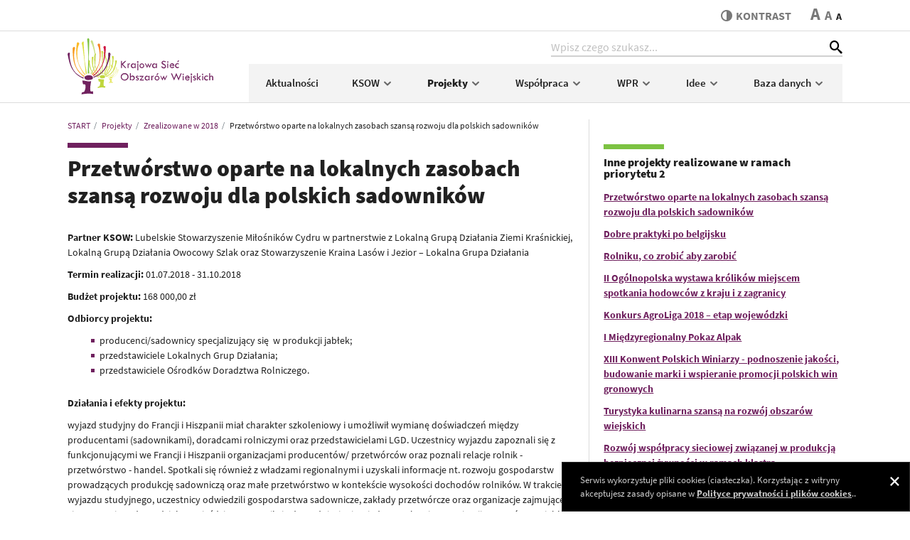

--- FILE ---
content_type: text/html; charset=utf-8
request_url: https://ksow.pl/konkursy/realizowane-w-2018/przetworstwo-oparte-na-lokalnych-zasobach-szansa-rozwoju-dla-polskich-sadownikow
body_size: 5800
content:
<!DOCTYPE html>
<html lang="pl">
<head> <meta charset="utf-8"> <!-- ======= Created by Magprojekt [www.magprojekt.pl] ======= 2023 ======= This website is powered by TYPO3 - inspiring people to share! TYPO3 is a free open source Content Management Framework initially created by Kasper Skaarhoj and licensed under GNU/GPL. TYPO3 is copyright 1998-2026 of Kasper Skaarhoj. Extensions are copyright of their respective owners. Information and contribution at https://typo3.org/ --> <base href="https://ksow.pl/"> <link rel="icon" href="/typo3conf/ext/ksow_portal/Resources/Public/Icons/favicon.ico" type="image/vnd.microsoft.icon">  <meta http-equiv="x-ua-compatible" content="IE=edge" />
<meta name="generator" content="TYPO3 CMS" />
<meta name="viewport" content="width=device-width, initial-scale=1" />
<meta name="robots" content="index,follow" />
<meta property="og:title" content="Przetwórstwo oparte na lokalnych zasobach szansą rozwoju dla polskich sadowników" />
<meta name="twitter:card" content="summary" />
<meta name="apple-mobile-web-app-capable" content="no" /> <link rel="stylesheet" href="/typo3temp/assets/compressed/merged-0ea1515d0fde1a869c963070b05b97f6-min.css?1768627262" media="all">
 <link rel="stylesheet" href="/typo3temp/assets/compressed/merged-27a41ffa7ac527657fee8e0b9ebef0ec-min.css?1768627262" media="all">
     
    







    <title>Przetwórstwo oparte na lokalnych zasobach szansą rozwoju dla polskich sadowników - KSOW</title>
  

<meta name="viewport" content="width=device-width, initial-scale=1, minimum-scale=1">
<meta http-equiv="x-ua-compatible" content="ie=edge">


<meta property="og:locale" content="pl_PL">
<meta property="og:url" content="https://ksow.pl/konkursy/realizowane-w-2018/przetworstwo-oparte-na-lokalnych-zasobach-szansa-rozwoju-dla-polskich-sadownikow">
<meta property="og:type" content="website">
<meta property="og:site_name" content="KSOW">




<link rel="apple-touch-icon" sizes="180x180" href="/typo3conf/ext/ksow_portal/Resources/Public/Images/favicons/apple-touch-icon.png">
<link rel="icon" type="image/png" sizes="32x32" href="/typo3conf/ext/ksow_portal/Resources/Public/Images/favicons/favicon-32x32.png">
<link rel="icon" type="image/png" sizes="16x16" href="/typo3conf/ext/ksow_portal/Resources/Public/Images/favicons/favicon-16x16.png">
<link rel="manifest" href="/typo3conf/ext/ksow_portal/Resources/Public/Images/favicons/site.webmanifest">
<link rel="mask-icon" href="/typo3conf/ext/ksow_portal/Resources/Public/Images/favicons/safari-pinned-tab.svg" color="#ffffff">
<link rel="shortcut icon" href="/typo3conf/ext/ksow_portal/Resources/Public/Images/favicons/favicon.ico">
<meta name="msapplication-TileColor" content="#ffffff">
<meta name="msapplication-config" content="/typo3conf/ext/ksow_portal/Resources/Public/Images/favicons/browserconfig.xml">
<meta name="theme-color" content="#ffffff">



<link rel="canonical" href="https://ksow.pl/konkursy/realizowane-w-2018/przetworstwo-oparte-na-lokalnych-zasobach-szansa-rozwoju-dla-polskich-sadownikow"/>
 
<!-- VhsAssetsDependenciesLoaded inlinejs -->
</head>
<body> <div class="page-wrapper"> <header> <div class="header-top"> <div class="accessibility-nav"> <ul> <li><a href="/" tabindex="1">Strona główna</a></li> <li><a href="#content" tabindex="2">Przeskocz do treści</a></li> <li><a href="#top" tabindex="3">Przeskocz do nawigacji</a></li> </ul></div> <div class="container"> <div class="page-tools d-flex justify-content-end align-items-center"> <div class="accessibility d-flex align-items-center"> <a href="#" tabindex="4" class="accessibility__contrast align-self-stretch align-self-md-auto" data-theme-switcher="highcontrast" title="Przełącz stronę między trybem zwykłego oraz wysokiego kontrastu"> <span class="icon-contrast"></span>kontrast </a> <span class="accessibility__font"> <a href="#" tabindex="5" data-size-switcher="big">A</a> <a href="#" tabindex="6" data-size-switcher="medium">A</a> <a href="#" tabindex="7" data-size-switcher="small" class="active">A</a> </span> </div> </div> </div> </div> <div class="header-bottom" id="top"> <div class="container"> <div class="header-bottom__inner d-flex align-items-center align-items-stretch"> <div class="nav-trigger d-md-none" data-nav-trigger> <div class="nav-trigger__box"><div class="nav-trigger__inner"></div></div> <span>menu</span> </div> <figure class="logo"> <h1> <a href="https://ksow.pl/" tabindex="9"><img src="/typo3conf/ext/ksow_portal/Resources/Public/Images/ksow-logo.svg" width="205" height="79" alt="Krajowa Sieć Obszarów Wiejskich"></a> </h1> </figure> <div class="nav-wrapper d-flex d-md-block"> <a id="c32"></a> <div class="search-box d-flex ml-auto">
    <input type="search" class="form-control" data-search-field placeholder="Wpisz czego szukasz...">
    <button type="submit" class="icon-search" id="suggestSearchIco"></button>
</div>
<div class="search-results" data-search-results>
</div>
<div class="search-trigger d-md-none" data-search-trigger>
    <span class="icon-search"></span>
    <span class="icon-close"></span>
</div> <div class="main-nav d-md-flex align-items-center"> <div class="d-flex d-md-none position-relative"> <div class="main-nav__tools__close main-nav__tools__close--main" data-nav-close><span class="icon-close"></span></div> <div class="main-nav__tools w-100">Menu</div> </div> <nav class="w-100"> <ul class="nav d-block d-md-flex flex-nowrap"> <li class="flex-fill"> <a tabindex="12" title="Aktualności" href="/aktualnosci"> Aktualności </a> </li> <li class="flex-fill"> <a tabindex="12" title="KSOW" href="/o-ksow/o-krajowej-sieci-obszarow-wiejskich"> KSOW <span class="icon-arrow-down d-none d-md-inline-block"></span><span class="icon-arrow-right d-md-none" data-sub-nav-trigger-mobile></span> </a> <div class="sub-nav"> <div class="main-nav__tools d-md-none"> <span class="main-nav__tools__back" data-sub-nav-back><span class="icon-arrow-left"></span></span> KSOW <span class="main-nav__tools__close" data-sub-nav-close><span class="icon-close"></span></span> </div> <ul> <li class=""> <a tabindex="12" title="O Krajowej Sieci Obszarów Wiejskich" href="/o-ksow/o-krajowej-sieci-obszarow-wiejskich">O Krajowej Sieci Obszarów Wiejskich</a> </li> <li class=""> <a tabindex="12" title="ENRD" href="/o-ksow/enrd">ENRD</a> </li> <li class=""> <a tabindex="12" title="Plan działania KSOW 2014-2020" href="/o-ksow/plan-dzialania">Plan działania</a> </li> <li class=""> <a tabindex="12" title="Grupa robocza do spraw KSOW" href="/ksow/grupa-robocza">Grupa Robocza ds. KSOW</a> </li> <li class=""> <a tabindex="12" title="Legislacja" href="/ksow/legislacja">Legislacja</a> </li> <li class=""> <a tabindex="12" title="Konkurs 7/2023" href="/ksow/konkurs-7/2022">Konkurs 7/2023</a> </li> <li class=""> <a tabindex="12" title="Konkurs 6/2022" href="/ksow/konkurs-6/2022">Konkurs 6/2022</a> </li> <li class=""> <a tabindex="12" title="Konkurs 5/2021" href="/ksow/konkurs-5/2021">Konkurs 5/2021</a> </li> <li class=""> <a tabindex="12" title="Konkurs 4/2020" href="/o-ksow/plan-dzialania/konkurs-4/2020">Konkurs 4/2020</a> </li> <li class=""> <a tabindex="12" title="Kontakt do jednostki centralnej KSOW" href="/ksow/kontakt">Kontakt</a> </li> </ul> </div> </li> <li class="flex-fill active"> <a tabindex="12" title="Projekty" href="/konkursy/realizowane-w-2022-2023"> Projekty <span class="icon-arrow-down d-none d-md-inline-block"></span><span class="icon-arrow-right d-md-none" data-sub-nav-trigger-mobile></span> </a> <div class="sub-nav"> <div class="main-nav__tools d-md-none"> <span class="main-nav__tools__back" data-sub-nav-back><span class="icon-arrow-left"></span></span> Projekty <span class="main-nav__tools__close" data-sub-nav-close><span class="icon-close"></span></span> </div> <ul> <li class=""> <a tabindex="12" title="Realizowane w 2022-2023" href="/konkursy/realizowane-w-2022-2023">Realizowane w 2022-2023</a> </li> <li class=""> <a tabindex="12" title="Zrealizowane w 2020-2021" href="/konkursy/realizowane-w-2020-2021">Zrealizowane w 2020-2021</a> </li> <li class=""> <a tabindex="12" title="Zrealizowane w 2019" href="/konkursy/realizowane-w-2019">Zrealizowane w 2019</a> </li> <li class="active"> <a tabindex="12" title="Zrealizowane w 2018" href="/konkursy/realizowane-w-2018">Zrealizowane w 2018</a> </li> <li class=""> <a tabindex="12" title="Zrealizowane w 2017" href="/konkursy/realizowane-w-2017">Zrealizowane w 2017</a> </li> </ul> </div> </li> <li class="flex-fill"> <a tabindex="12" title="Współpraca" href="/wspolpraca/oferty-wspolpracy"> Współpraca <span class="icon-arrow-down d-none d-md-inline-block"></span><span class="icon-arrow-right d-md-none" data-sub-nav-trigger-mobile></span> </a> <div class="sub-nav"> <div class="main-nav__tools d-md-none"> <span class="main-nav__tools__back" data-sub-nav-back><span class="icon-arrow-left"></span></span> Współpraca <span class="main-nav__tools__close" data-sub-nav-close><span class="icon-close"></span></span> </div> <ul> <li class=""> <a tabindex="12" title="Szukam partnera" href="/wspolpraca/oferty-wspolpracy">Szukam partnera</a> </li> <li class=""> <a tabindex="12" title="Relacje ze spotkań" href="/wspolpraca/sprawozdania-z-wyjazdow">Relacje ze spotkań</a> </li> </ul> </div> </li> <li class="flex-fill"> <a tabindex="12" title="WPR" href="/wspolna-polityka-rolna/wpr-2023-2027"> WPR <span class="icon-arrow-down d-none d-md-inline-block"></span><span class="icon-arrow-right d-md-none" data-sub-nav-trigger-mobile></span> </a> <div class="sub-nav"> <div class="main-nav__tools d-md-none"> <span class="main-nav__tools__back" data-sub-nav-back><span class="icon-arrow-left"></span></span> WPR <span class="main-nav__tools__close" data-sub-nav-close><span class="icon-close"></span></span> </div> <ul> <li class=""> <a tabindex="12" title="WPR 2023-2027" href="/wspolna-polityka-rolna/wpr-2023-2027">WPR 2023-2027</a> </li> <li class=""> <a tabindex="12" title="PROW 2014-2020" href="/programy/prow-2014-2020">PROW 2014-2020</a> </li> <li class=""> <a tabindex="12" title="Ewaluacja PROW 2014-2020" href="/wspolna-polityka-rolna/ewaluacja-prow-2014-2020">Ewaluacja PROW 2014-2020</a> </li> </ul> </div> </li> <li class="flex-fill"> <a tabindex="12" title="Idee" href="/europejski-parlament-wiejski-kielce-2022"> Idee <span class="icon-arrow-down d-none d-md-inline-block"></span><span class="icon-arrow-right d-md-none" data-sub-nav-trigger-mobile></span> </a> <div class="sub-nav"> <div class="main-nav__tools d-md-none"> <span class="main-nav__tools__back" data-sub-nav-back><span class="icon-arrow-left"></span></span> Idee <span class="main-nav__tools__close" data-sub-nav-close><span class="icon-close"></span></span> </div> <ul> <li class=""> <a tabindex="12" title="Smart Villages" href="/idee/smart-villages">Smart Villages</a> </li> <li class=""> <a tabindex="12" title="LEADER" href="/idee/leader">LEADER</a> </li> <li class=""> <a tabindex="12" title="Europejski Parlament Wiejski, Kielce 2022" href="/europejski-parlament-wiejski-kielce-2022">Europejski Parlament Wiejski, Kielce 2022</a> </li> <li class=""> <a tabindex="12" title="Konkurs „Przyjazna wieś”" href="/przyjazna-wies">Konkurs „Przyjazna wieś”</a> </li> </ul> </div> </li> <li class="flex-fill"> <a tabindex="12" title="Baza danych" href="/baza-danych"> Baza danych <span class="icon-arrow-down d-none d-md-inline-block"></span><span class="icon-arrow-right d-md-none" data-sub-nav-trigger-mobile></span> </a> <div class="sub-nav"> <div class="main-nav__tools d-md-none"> <span class="main-nav__tools__back" data-sub-nav-back><span class="icon-arrow-left"></span></span> Baza danych <span class="main-nav__tools__close" data-sub-nav-close><span class="icon-close"></span></span> </div> <ul> <li class=""> <a tabindex="12" title="Partnerzy KSOW" href="/baza-danych/partnerzy-ksow">Partnerzy KSOW</a> </li> <li class=""> <a tabindex="12" title="Baza Lokalnych Grup Działania 2014-2020" href="/baza-danych/lgd-2014-2020">LGD 2014-2020</a> </li> <li class=""> <a tabindex="12" title="Projekty 2014-2020" href="/baza-danych/projekty-2014-2020">Projekty 2014-2020</a> </li> <li class=""> <a tabindex="12" title="Biblioteka" href="/baza-danych/biblioteka">Biblioteka</a> </li> <li class=""> <a tabindex="12" title="Filmoteka" href="/baza-danych/filmoteka">Filmoteka</a> </li> </ul> </div> </li> </ul> </nav> </div> </div> </div> </div> </div> </header> <main id="content"> <div class="container"> <div class="row"> <div class="col-md-8 page-content"> <section class="breadcrumbs"> <nav aria-label="breadcrumb"> <ol class="breadcrumb" itemscope itemtype="http://schema.org/BreadcrumbList"> <li class="breadcrumb-item" itemprop="itemListElement" itemscope itemtype="http://schema.org/ListItem"> <a href="/" itemprop="item"><span itemprop="name">START</span></a> <meta itemprop="position" content="1" /> </li> <li class="breadcrumb-item" itemprop="itemListElement" itemscope itemtype="http://schema.org/ListItem"> <a href="/konkursy/realizowane-w-2022-2023" itemprop="item"><span itemprop="name">Projekty</span></a> <meta itemprop="position" content="2" /> </li> <li class="breadcrumb-item" itemprop="itemListElement" itemscope itemtype="http://schema.org/ListItem"> <a href="/konkursy/realizowane-w-2018" itemprop="item"><span itemprop="name">Zrealizowane w 2018</span></a> <meta itemprop="position" content="3" /> </li> <li class="breadcrumb-item active" aria-current="page" itemprop="itemListElement" itemscope itemtype="http://schema.org/ListItem"> <a href="/konkursy/realizowane-w-2018/przetworstwo-oparte-na-lokalnych-zasobach-szansa-rozwoju-dla-polskich-sadownikow" itemprop="item"><span itemprop="name">Przetwórstwo oparte na lokalnych zasobach szansą rozwoju dla polskich sadowników</span></a> <meta itemprop="position" content="4" /> </li> </ol> </nav> </section> <!--TYPO3SEARCH_begin--> <h1 class="has-thick-line">Przetwórstwo oparte na lokalnych zasobach szansą rozwoju dla polskich sadowników</h1> <div id="c3070" class="frame frame-default frame-type-textpic frame-layout-0"> <div class="ce-textpic ce-center ce-below"> <div class="ce-bodytext"> <p><strong>Partner KSOW: </strong>Lubelskie Stowarzyszenie Miłośników Cydru w partnerstwie z Lokalną Grupą Działania Ziemi Kraśnickiej, Lokalną Grupą Działania Owocowy Szlak oraz Stowarzyszenie Kraina Lasów i Jezior – Lokalna Grupa Działania</p> <p><strong>Termin realizacji: </strong>01.07.2018 - 31.10.2018</p> <p><strong>Budżet projektu: </strong>168&nbsp;000,00 zł</p> <p><strong>Odbiorcy projektu:</strong></p><ul> <li><span><span><span>producenci/sadownicy specjalizujący się&nbsp; w produkcji jabłek; </span></span></span></li> <li><span><span><span>przedstawiciele Lokalnych Grup Działania;</span></span></span></li> <li><span><span><span>przedstawiciele Ośrodków Doradztwa Rolniczego. &nbsp; </span></span></span></li> </ul><p><strong>Działania i efekty projektu:</strong></p> <p>wyjazd studyjny do Francji i Hiszpanii miał charakter szkoleniowy i umożliwił wymianę doświadczeń między producentami (sadownikami), doradcami rolniczymi oraz przedstawicielami LGD. Uczestnicy wyjazdu zapoznali się z funkcjonującymi we Francji i Hiszpanii organizacjami producentów/ przetwórców oraz poznali relacje rolnik - przetwórstwo - handel. Spotkali się również z władzami regionalnymi i uzyskali informacje nt. rozwoju gospodarstw prowadzących produkcję sadowniczą oraz małe przetwórstwo w kontekście wysokości dochodów rolników. W trakcie wyjazdu studyjnego, uczestnicy odwiedzili gospodarstwa sadownicze, zakłady przetwórcze oraz organizacje zajmujące się promocją cydru. Udział w wyjeździe przyczynił się do podniesienia wiedzy w zakresie organizacji przetwórstwa jabłek (produkcja jabłecznika) pod kątem prawnym, organizacyjnym, marketingowym i finansowym na terenie Francji i Hiszpanii oraz w zakresie produkcji jabłecznika. Uczestnicy wyjazdu poznali zasady współpracy w sektorze rolnym w oparciu o lokalne zasoby oraz przekonali się jak rozwijać gospodarstwa prowadzące produkcję sadowniczą oraz małe przetwórstwo w kontekście wysokości dochodów rolników. Zdobyte doświadczenia wpłynęły na wzrost umiejętności praktycznych uczestników w zakresie nowych kierunków działalności pozarolniczej. Uczestnicy operacji na co dzień dzielą się wnioskami i informacjami pozyskanymi w trakcie wyjazdu z innymi producentami w kraju co już zaowocowało wzrostem ilości gospodarstw zajmujących się produkcją cydru. Efekty operacji wpłynęły bezpośrednio na rozwój obszarów wiejskich tj. rozwój obszarów wiejskich oparty na strategicznym myśleniu o zrównoważonym rozwoju kraju, spójności terytorialnej i optymalnym wykorzystaniu zasobów polskiej wsi.</p> <hr> <p><strong><span style="background-color:white"><span style="color:#212121">Priorytet 2 PROW:</span></span></strong><em>&nbsp;</em>Zwiększanie rentowności gospodarstw i konkurencyjności wszystkich rodzajów rolnictwa we wszystkich regionach oraz promowanie innowacyjnych technologii w gospodarstwach i zrównoważonej gospodarki leśnej</p> <p><strong>Cele KSOW</strong></p> <p><strong><span style="background-color:white"><span style="color:#212121">Cel 1: </span></span></strong>Zwiększenie udziału zainteresowanych stron we wdrażaniu inicjatyw na rzecz rozwoju obszarów wiejskich</p> <p><strong><span style="background-color:white"><span style="color:#212121">Działanie 6 KSOW: </span></span></strong>Ułatwianie wymiany wiedzy pomiędzy podmiotami uczestniczącymi w rozwoju obszarów wiejskich oraz wymiana i rozpowszechnianie rezultatów działań na rzecz tego rozwoju</p> </div> <div class="ce-gallery" data-ce-columns="1" data-ce-images="1"> <div class="ce-outer"> <div class="ce-inner"> <div class="ce-row"> <div class="ce-column"> <figure class="image"> <a href="/files/portal/_processed_/c/6/csm_2018_Przetworstwo_oparte_na_lokalnych_zasobach_szansa_rozwoju_dla_polskich_sadownikow_161cbe9d50.jpg" class="img-popup" rel="gallery[3070]"> <img class="image-embed-item" src="/files/portal/_processed_/c/6/csm_2018_Przetworstwo_oparte_na_lokalnych_zasobach_szansa_rozwoju_dla_polskich_sadownikow_4c5fa05321.jpg" width="1024" height="768" alt="" /> </a> <figcaption class="image-caption"> </figcaption> </figure> </div> </div> </div> </div> </div> </div> </div> <div id="c1617" class="frame frame-default frame-type-div frame-layout-0"> <hr class="ce-div" /> </div> <!--TYPO3SEARCH_end--> </div> <aside class="col-md-4"> <!--TYPO3SEARCH_begin--> <div id="c3399" class="frame frame-default frame-type-textpic frame-layout-0"> <h3 class=""> Inne projekty realizowane w ramach priorytetu 2 </h3> <div class="ce-textpic ce-center ce-above"> <div class="ce-bodytext"> <p><a href="https://ksow.pl/konkursy/realizowane-w-2018/przetworstwo-oparte-na-lokalnych-zasobach-szansa-rozwoju-dla-polskich-sadownikow" target="_blank">Przetwórstwo oparte na lokalnych zasobach szansą rozwoju dla polskich sadowników</a></p> <p><a href="https://ksow.pl/konkursy/realizowane-w-2018/dobre-praktyki-po-belgijsku" target="_blank">Dobre praktyki po belgijsku</a></p> <p><a href="https://ksow.pl/konkursy/realizowane-w-2018/rolniku-co-zrobic-aby-zarobic" target="_blank">Rolniku, co zrobić aby zarobić</a></p> <p><a href="https://ksow.pl/konkursy/realizowane-w-2018/ii-ogolnopolska-wystawa-krolikow-miejscem-spotkania-hodowcow-z-kraju-i-z-zagranicy" target="_blank">II Ogólnopolska wystawa królików miejscem spotkania hodowców z kraju i z zagranicy</a></p> <p><a href="https://ksow.pl/konkursy/realizowane-w-2018/konkurs-agroliga-2018-etap-wojewodzki" target="_blank">Konkurs AgroLiga 2018 – etap wojewódzki</a></p> <p><a href="https://ksow.pl/konkursy/realizowane-w-2018/i-miedzyregionalny-pokaz-alpak" target="_blank">I Międzyregionalny Pokaz Alpak</a></p> <p><a href="https://ksow.pl/konkursy/realizowane-w-2018/xiii-konwent-polskich-winiarzy-podnoszenie-jakosci-budowanie-marki-i-wspieranie-promocji-polskich-win-gronowych" target="_blank">XIII Konwent Polskich Winiarzy - podnoszenie jakości, budowanie marki i wspieranie promocji polskich win gronowych</a></p> <p><a href="https://ksow.pl/konkursy/realizowane-w-2018/turystyka-kulinarna-szansa-na-rozwoj-obszarow-wiejskich" target="_blank">Turystyka kulinarna szansą na rozwój obszarów wiejskich</a></p> <p><a href="https://ksow.pl/konkursy/realizowane-w-2018/rozwoj-wspolpracy-sieciowej-zwiazanej-w-produkcja-bezpiecznej-zywnosci-w-ramach-klastra" target="_blank">Rozwój współpracy sieciowej związanej w produkcją bezpiecznej żywności w ramach klastra</a></p> <p><a href="https://ksow.pl/konkursy/realizowane-w-2018/upowszechnianie-wiedzy-w-zakresie-wykorzystania-systemow-informacji-przestrzennej-gis-na-potrzeby-innowacyjnej-praktyki-rolniczej" target="_blank">Upowszechnianie wiedzy w zakresie wykorzystania systemów informacji przestrzennej GIS na potrzeby innowacyjnej praktyki rolniczej</a></p> </div> </div> </div> <!--TYPO3SEARCH_end--> </aside> </div> </div> </main> <footer> <div class="footer-bottom"> <div class="container"> <div class="row indent"> <div class="col-md-4 d-print-none"> <nav> <ul> <li class=""> <a title="Deklaracja dostępności" href="/deklaracja-dostepnosci-portalu-krajowej-sieci-obszarow-wiejskich">Deklaracja dostępności</a> </li> <li class=""> <a title="RODO" href="/rodo">RODO</a> </li> <li class=""> <a title="Polityka prywatności" href="/polityka-prywatnosci">Polityka prywatności</a> </li> <li class=""> <a title="Mapa strony" href="/mapa-strony">Mapa strony</a> </li> </ul> </nav> </div> <div class="col-md-4 d-print-none"> <nav> <ul> <li class=""> <a title="O portalu" href="/o-portalu">O portalu</a> </li> <li class=""> <a title="Archiwum" href="http://archiwum.ksow.pl/">Archiwum</a> </li> <li class=""> <a title="Logotypy i księga wizualizacji" href="/logotypy-i-ksiega-wizualizacji">Logotypy i księga wizualizacji</a> </li> </ul> </nav> </div> <div class="col-md-4"> <div class="footer-contact"> <div id="c91" class="frame frame-default frame-type-text frame-layout-0"> <p><strong><a href="/ksow/kontakt"><strong>Kontakt</strong></a></strong></p> <p>Centrum Doradztwa Rolniczego w Brwinowie,<br> Oddział w Warszawie<br> ul. Rakowiecka 36 lok. 150, 02-532 Warszawa<br> tel.: <a href="tel:+48222742327">+48 22 274 2327</a>, e-mail: <a href="mailto:ksow@cdr.gov.pl">ksow@cdr.gov.pl</a></p> </div> </div> </div> </div> <div class="row indent align-items-end"> <div class="col-md-4 order-1"> <div class="socials d-flex align-content-center"> <a href="https://www.facebook.com/KSOWiejskich" target="_blank" rel="noreferrer"><img src="/typo3conf/ext/ksow_portal/Resources/Public/Icons/facebook-ksow-white.svg" width="60" height="26" alt="" /></a> <img src="/typo3conf/ext/ksow_portal/Resources/Public/Icons/facebook-sir-white.svg" width="31" height="26" alt="" /> <a href="https://www.youtube.com/channel/UCSwPQJfrOX3ho4bmjn3jPkw" target="_blank" rel="noreferrer"><span class="icon-youtube"></span></a> <a href="https://www.instagram.com/na.polskiej.wsi/" target="_blank" rel="noreferrer"><span class="icon-instagram"></span></a> <a href="https://open.spotify.com/show/4RDPxzY5Yv2kkaPGJVgg1Y" target="_blank" rel="noreferrer"><span class="icon-spotify"></span></a> </div> </div> <div class="col-md-8 order-2 order-md-0 copyright"> Copyright © 2026 KSOW </div> </div> </div> </div> </footer> </div>  <script src="/typo3temp/assets/compressed/merged-cab72f81ccb453e4a5942484dc7508bb-min.js?1768627262"></script>
<script src="/typo3temp/assets/compressed/Form.min-min.js?1768627262" defer="defer"></script>
   
<script type="text/javascript" src="/typo3temp/assets/vhs-assets-e637d3a459607222d1c277ecdaea0c02.js?1768589422"></script></body>
</html>

--- FILE ---
content_type: text/css; charset=utf-8
request_url: https://ksow.pl/typo3temp/assets/compressed/merged-0ea1515d0fde1a869c963070b05b97f6-min.css?1768627262
body_size: 12087
content:
.cssmap>li a,.cssmap>li a:hover,.cssmap-tooltip-content{background:#111;background:rgba(0,0,0,.8);color:#eee;font:normal 12px 'Lucida Grande',Arial,Helvetica,sans-serif;padding:.4em 1em;text-align:center;text-shadow:0 1px 0 #000;white-space:nowrap;-moz-border-radius:.4em;-ms-border-radius:.4em;-webkit-border-radius:.4em;border-radius:.4em}.cssmap>li:before{display:none!important}.cssmap-1450 .cssmap>li a,.cssmap-1280 .cssmap>li a{font-size:14px}.cssmap-650 .cssmap>li a{font-size:11px}.cssmap-540 .cssmap>li a,.cssmap-430 .cssmap>li a,.cssmap-320 .cssmap>li a,.cssmap-250 .cssmap>li a,.cssmap-210 .cssmap>li a{font-size:10px!important}.cssmap>li a .tooltip-arrow{bottom:-5px;border:solid;border-color:#111 transparent;border-color:rgba(0,0,0,.8) transparent;border-width:5px 5px 0 5px;margin-left:-5px}.cssmap>li a.tooltip-right .tooltip-arrow{margin-right:-5px}.cssmap>li a.tooltip-top .tooltip-arrow{border-width:0 5px 5px 5px;top:-5px}.cssmap>li a small,.cssmap>li a:hover small,.cssmap-tooltip-content small,.cssmap>li a abbr,.cssmap>li a:hover abbr,.cssmap-tooltip-content abbr{display:block;font-size:.8em}.cssmap-pin .cssmap-tooltip-content{padding:1em;text-align:left;white-space:normal;max-width:15em}.cssmap-dark li a,.cssmap-dark li a:hover,.cssmap-tooltip-content.cssmap-dark{background:#eee;background:rgba(255,255,255,.9);border:2px solid #fff;color:#333;font-weight:700;text-shadow:0 .1em 0 #fff;-moz-border-radius:.4em;-webkit-border-radius:.4em;border-radius:.4em}.cssmap-dark li a .tooltip-arrow{bottom:-7px;border:solid;border-color:#fff transparent;border-width:7px 7px 0 7px;content:"";display:block;left:50%;margin-left:-7px;position:absolute;width:0}.cssmap-dark li a.tooltip-right .tooltip-arrow{margin-right:-7px}.cssmap-dark li a.tooltip-top .tooltip-arrow{border-width:0 7px 7px 7px;top:-7px}.cssmap-vintage li a,.cssmap-vintage li a:hover,.cssmap-tooltip-content.cssmap-vintage{background:#333;border:2px solid #e9e8c9;color:#f5f5f5;text-shadow:0 1px 0 #000;-moz-border-radius:.6em;-ms-border-radius:.6em;-webkit-border-radius:.6em;border-radius:.6em;-moz-box-shadow:0 0 4px #736357;-webkit-box-shadow:0 0 4px #736357;box-shadow:0 0 4px #736357}.cssmap-vintage li a .tooltip-arrow{bottom:-7px;border:solid;border-color:#e9e8c9 transparent;border-width:7px 7px 0 7px;content:"";display:block;left:50%;margin-left:-7px;position:absolute;width:0}.cssmap-vintage li a .tooltip-arrow:after{bottom:3px;border:solid;border-color:#333 transparent;border-width:4px 4px 0 4px;content:"";display:block;left:50%;margin-left:-4px;position:absolute;width:0}.cssmap-vintage li a.tooltip-right .tooltip-arrow{margin-right:-7px}.cssmap-vintage li a.tooltip-top .tooltip-arrow{border-width:0 7px 7px 7px;top:-7px}.cssmap-search-link{bottom:0;right:0}.cssmap-navigation{text-align:center}.cssmap-nav-list li{display:inline-block;margin:0 .5em}.cssmap-loader{background:#111;background:rgba(0,0,0,.8);color:#eee;font:normal 14px 'Lucida Grande',Arial,sans-serif;padding:.4em 1em;text-shadow:0 1px 0 #000;-moz-border-radius:.4em;-ms-border-radius:.4em;-webkit-border-radius:.4em;border-radius:.4em}.cssmap-1450 .cssmap-loader,.cssmap-1280 .cssmap-loader{font-size:16px}.cssmap-540 .cssmap-loader,.cssmap-430 .cssmap-loader{font-size:12px}.cssmap-320 .cssmap-loader{font-size:11px}.cssmap-250 .cssmap-loader{font-size:10px}.cssmap-210 .cssmap-loader{font-size:9px}.cssmap-container{margin:0 auto;overflow:hidden;padding:0!important;position:relative}.cssmap-container,.cssmap-container *,.cssmap-markers-container,.cssmap-markers-container *{-moz-box-sizing:content-box!important;-webkit-box-sizing:content-box!important;box-sizing:content-box!important;-moz-backface-visibility:hidden;-ms-backface-visibility:hidden;-o-backface-visibility:hidden;-webkit-backface-visibility:hidden;backface-visibility:hidden}.cssmap{border:0 none!important;display:block;left:0;margin:0!important;list-style:none!important;padding:0!important;position:relative}.cssmap>li{height:0;width:0}.cssmap>li a{height:auto;margin:0 0 0 -9999px;position:absolute;text-decoration:none;width:auto;z-index:89}.cssmap>li a:focus{outline:0 none}.cssmap-container span,.cssmap-cities{display:block;height:0;left:0;position:absolute;top:-9999px;width:0}.cssmap>li a.tooltip-right{left:auto;right:0;width:auto}.cssmap>li a .tooltip-arrow{left:50%;top:auto}.cssmap>li a.tooltip-middle .tooltip-arrow{display:none}.cssmap>li a.tooltip-top .tooltip-arrow{bottom:auto}.cssmap>li a.tooltip-right .tooltip-arrow{left:auto}#cssmap-tooltip{position:absolute;z-index:999}.cssmap-container .cssmap-cities{top:0;z-index:88}.cssmap .bg{padding:10px}.cssmap .active-region .bg{z-index:87}.cssmap .m{cursor:pointer;z-index:99}.cssmap .m span{z-index:89}.cssmap-visible-list-container{margin:0;overflow:hidden;position:relative;z-index:300}.cssmap-visible-list{list-style:none;padding-left:0;padding-right:0}.cssmap-marker img{border:0 none}span.cssmap-loader{height:auto;position:absolute;text-align:center;width:auto;z-index:90}.cssmap-error{margin:2em 0;text-align:left;width:100%}.cssmap-signature{clear:both;font-size:10px;margin:1em 0;overflow:hidden;position:relative;text-align:center;width:100%}.cssmap-signature a{text-decoration:none!important}.cssmap-search-link{position:absolute;z-index:100!important}.pl1 .s1{height:.2em;left:4.1em;top:12em;width:.4em}.pl1 .s2{height:.1em;left:4.1em;top:11.9em;width:.5em}.pl1 .s3{height:.1em;left:4.1em;top:11.8em;width:.8em}.pl1 .s4{height:.1em;left:4em;top:11.7em;width:.9em}.pl1 .s5{height:.2em;left:3.9em;top:11.5em;width:.9em}.pl1 .s6{height:.2em;left:3.6em;top:11.3em;width:.1em}.pl1 .s7{height:.3em;left:3.7em;top:11.2em;width:1em}.pl1 .s8{height:.2em;left:3.9em;top:11.1em;width:1em}.pl1 .s9{height:.1em;left:3.9em;top:11em;width:1.1em}.pl1 .s10{height:.1em;left:3.3em;top:10.9em;width:1.8em}.pl1 .s11{height:.1em;left:3.3em;top:10.8em;width:1.9em}.pl1 .s12{height:.1em;left:3em;top:10.7em;width:2.2em}.pl1 .s13{height:.1em;left:3.3em;top:8.1em;width:.1em}.pl1 .s14{height:.1em;left:3.2em;top:8.2em;width:.4em}.pl1 .s15{height:.1em;left:3.1em;top:8.3em;width:.6em}.pl1 .s16{height:.1em;left:3.9em;top:8.1em;width:.2em}.pl1 .s17{height:.1em;left:3.9em;top:8.2em;width:.4em}.pl1 .s18{height:.1em;left:3.8em;top:8.3em;width:.5em}.pl1 .s19{height:.1em;left:3.1em;top:8.4em;width:1.2em}.pl1 .s20{height:.1em;left:3em;top:8.5em;width:1.5em}.pl1 .s21{height:.1em;left:3em;top:8.6em;width:1.7em}.pl1 .s22{height:.1em;left:5.9em;top:9.2em;width:.1em}.pl1 .s23{height:.2em;left:5.9em;top:9.4em;width:.1em}.pl1 .s24{height:.6em;left:5.7em;top:9em;width:.2em}.pl1 .s25{height:.9em;left:5.6em;top:9em;width:.1em}.pl1 .s26{height:.2em;left:5.6em;top:8.6em;width:.1em}.pl1 .s27{height:.2em;left:5.1em;top:8.5em;width:.5em}.pl1 .s28{height:1.9em;left:5em;top:8.6em;width:.3em}.pl1 .s29{height:.3em;left:2.7em;top:10.4em;width:2.5em}.pl1 .s30{height:.2em;left:1.5em;top:10.2em;width:.1em}.pl1 .s31{height:.4em;left:1.6em;top:10em;width:.1em}.pl1 .s32{height:.7em;left:1.7em;top:9.7em;width:.1em}.pl1 .s33{height:1.3em;left:1.8em;top:9.1em;width:.1em}.pl1 .s34{height:1.4em;left:1.9em;top:9em;width:.4em}.pl1 .s35{height:1.4em;left:2.9em;top:8.7em;width:2.7em}.pl1 .s36{height:1.4em;left:2.8em;top:8.8em;width:2.7em}.pl1 .s37{height:1.8em;left:2.4em;top:8.8em;width:.3em}.pl1 .s38{height:1.5em;left:2.3em;top:8.9em;width:3.1em}.pl2 .s1{height:.1em;left:8.9em;top:4.7em;width:.1em}.pl2 .s2{height:.1em;left:6.4em;top:3.2em;width:.2em}.pl2 .s3{height:.1em;left:6.1em;top:3.3em;width:.6em}.pl2 .s4{height:.1em;left:7.3em;top:3.4em;width:.2em}.pl2 .s5{height:.1em;left:5.9em;top:3.4em;width:1.2em}.pl2 .s6{height:.1em;left:5.9em;top:3.5em;width:1.5em}.pl2 .s7{height:.1em;left:8.3em;top:4.1em;width:.1em}.pl2 .s8{height:.3em;left:8.1em;top:3.9em;width:.1em}.pl2 .s9{height:.1em;left:5.9em;top:3.6em;width:1.7em}.pl2 .s10{height:.2em;left:5.2em;top:4.1em;width:.1em}.pl2 .s11{height:.3em;left:5.3em;top:4em;width:.1em}.pl2 .s12{height:.2em;left:5.3em;top:4.6em;width:.1em}.pl2 .s13{height:.3em;left:5.3em;top:4.9em;width:.1em}.pl2 .s14{height:.7em;left:5.4em;top:4.6em;width:.1em}.pl2 .s15{height:.7em;left:5.4em;top:3.7em;width:.1em}.pl2 .s16{height:1.7em;left:5.5em;top:3.6em;width:.1em}.pl2 .s17{height:.6em;left:8.8em;top:4.3em;width:.1em}.pl2 .s18{height:.9em;left:8.7em;top:4.3em;width:.1em}.pl2 .s19{height:1em;left:8.5em;top:4.3em;width:.2em}.pl2 .s20{height:.1em;left:7.8em;top:6.7em;width:.4em}.pl2 .s21{height:.1em;left:7.4em;top:6.7em;width:.2em}.pl2 .s22{height:.1em;left:7.4em;top:6.6em;width:.8em}.pl2 .s23{height:.1em;left:7.3em;top:6.5em;width:.9em}.pl2 .s24{height:.1em;left:7.1em;top:6.4em;width:1.2em}.pl2 .s25{height:.1em;left:6.9em;top:6.4em;width:.1em}.pl2 .s26{height:.1em;left:6.9em;top:6.3em;width:1.5em}.pl2 .s27{height:.1em;left:6.5em;top:6.3em;width:.3em}.pl2 .s28{height:.1em;left:6.3em;top:6.2em;width:2em}.pl2 .s29{height:.1em;left:6.2em;top:6.1em;width:2.2em}.pl2 .s30{height:.1em;left:8.5em;top:5.4em;width:.1em}.pl2 .s31{height:.2em;left:8.5em;top:5.7em;width:.1em}.pl2 .s32{height:.1em;left:5.4em;top:5.7em;width:.1em}.pl2 .s33{height:.3em;left:5.5em;top:5.7em;width:.1em}.pl2 .s34{height:.1em;left:5.7em;top:6em;width:.2em}.pl2 .s35{height:.1em;left:6.1em;top:6em;width:2.3em}.pl2 .s36{height:1.8em;left:5.8em;top:4.2em;width:2.7em}.pl2 .s37{height:2.2em;left:5.6em;top:3.7em;width:2.5em}.pl3 .s1{height:.1em;left:14em;top:6.9em;width:.2em}.pl3 .s2{height:.1em;left:13.9em;top:7em;width:.4em}.pl3 .s3{height:.1em;left:13.9em;top:7.1em;width:.6em}.pl3 .s4{height:.1em;left:13.7em;top:7.2em;width:.9em}.pl3 .s5{height:.4em;left:14.8em;top:7.4em;width:.1em}.pl3 .s6{height:.1em;left:13.7em;top:7.3em;width:1.1em}.pl3 .s7{height:.8em;left:13.3em;top:7.4em;width:1.5em}.pl3 .s8{height:1.1em;left:13em;top:7.5em;width:1.7em}.pl3 .s9{height:.4em;left:14.8em;top:8.8em;width:.1em}.pl3 .s10{height:.6em;left:15.4em;top:10.7em;width:.1em}.pl3 .s11{height:.3em;left:15.4em;top:10.2em;width:.1em}.pl3 .s12{height:1.3em;left:15.3em;top:10.1em;width:.1em}.pl3 .s13{height:1.5em;left:15.2em;top:10em;width:.1em}.pl3 .s14{height:1.7em;left:15.1em;top:9.8em;width:.1em}.pl3 .s15{height:1.9em;left:15em;top:9.6em;width:.1em}.pl3 .s16{height:.1em;left:14.6em;top:11.7em;width:.1em}.pl3 .s17{height:.1em;left:14.4em;top:11.6em;width:.4em}.pl3 .s18{height:.1em;left:14.4em;top:11.5em;width:.5em}.pl3 .s19{height:.1em;left:13.2em;top:11.6em;width:.7em}.pl3 .s20{height:.1em;left:12.9em;top:11.4em;width:.1em}.pl3 .s21{height:.3em;left:13em;top:11.3em;width:1em}.pl3 .s22{height:2em;left:13.1em;top:9.5em;width:1.9em}.pl3 .s23{height:1.7em;left:12.8em;top:9.3em;width:2.1em}.pl3 .s24{height:2.1em;left:12.7em;top:8.8em;width:2.1em}.pl3 .s25{height:1.1em;left:12em;top:9.2em;width:.1em}.pl3 .s26{height:.1em;left:12em;top:9em;width:.1em}.pl3 .s27{height:.2em;left:11.8em;top:8.5em;width:.2em}.pl3 .s28{height:.4em;left:12em;top:8.4em;width:.1em}.pl3 .s29{height:.1em;left:12.2em;top:10.5em;width:.1em}.pl3 .s30{height:2.5em;left:12.1em;top:8.1em;width:.1em}.pl3 .s31{height:.1em;left:12.1em;top:7.9em;width:.1em}.pl3 .s32{height:.1em;left:12.1em;top:7.7em;width:.1em}.pl3 .s33{height:2em;left:12.5em;top:8.6em;width:2.2em}.pl3 .s34{height:2.9em;left:12.2em;top:7.6em;width:.4em}.pl3 .s35{height:3.2em;left:12.6em;top:7.6em;width:2em}.pl4 .s1{height:.1em;left:3.1em;top:4.8em;width:.1em}.pl4 .s2{height:.3em;left:3em;top:4.9em;width:.3em}.pl4 .s3{height:.1em;left:2.6em;top:5.1em;width:.1em}.pl4 .s4{height:.1em;left:2.4em;top:5.2em;width:.9em}.pl4 .s5{height:.1em;left:2.3em;top:5.3em;width:1em}.pl4 .s6{height:.1em;left:2.2em;top:5.4em;width:1.1em}.pl4 .s7{height:.1em;left:2em;top:5.5em;width:1.3em}.pl4 .s8{height:.1em;left:1.7em;top:5.5em;width:.2em}.pl4 .s9{height:.3em;left:1.6em;top:5.6em;width:1.6em}.pl4 .s10{height:.1em;left:3.1em;top:6.4em;width:.1em}.pl4 .s11{height:.3em;left:3.1em;top:6.7em;width:.1em}.pl4 .s12{height:.4em;left:1.1em;top:6.5em;width:.1em}.pl4 .s13{height:1em;left:1.2em;top:6em;width:.1em}.pl4 .s14{height:1.4em;left:1.3em;top:6em;width:.1em}.pl4 .s15{height:.1em;left:3.1em;top:7.2em;width:.1em}.pl4 .s16{height:.3em;left:1.2em;top:7.9em;width:.1em}.pl4 .s17{height:.7em;left:1.3em;top:7.7em;width:.1em}.pl4 .s18{height:.1em;left:1.7em;top:9em;width:.2em}.pl4 .s19{height:.1em;left:1.7em;top:8.9em;width:.6em}.pl4 .s20{height:.1em;left:1.5em;top:8.8em;width:.9em}.pl4 .s21{height:.8em;left:3.2em;top:7.4em;width:.1em}.pl4 .s22{height:.9em;left:3.1em;top:7.4em;width:.1em}.pl4 .s23{height:2.3em;left:3em;top:6.2em;width:.1em}.pl4 .s24{height:.1em;left:2.7em;top:8.8em;width:.1em}.pl4 .s25{height:3em;left:1.5em;top:5.7em;width:1.5em}.pl4 .s26{height:2.8em;left:1.4em;top:6em;width:1.5em}.pl4 .s27{height:.5em;left:3.3em;top:7.6em;width:.2em}.pl4 .s28{height:.3em;left:3.4em;top:7.9em;width:.2em}.pl4 .s29{height:.4em;left:3.6em;top:7.9em;width:.3em}.pl4 .s30{height:.1em;left:3.7em;top:8.3em;width:.1em}.pl5 .s1{height:.3em;left:10em;top:8.8em;width:.1em}.pl5 .s2{height:.7em;left:9.9em;top:8.5em;width:.1em}.pl5 .s3{height:.3em;left:10.2em;top:8.2em;width:.1em}.pl5 .s4{height:.5em;left:10.1em;top:7.9em;width:.1em}.pl5 .s5{height:.6em;left:9.7em;top:7.8em;width:.4em}.pl5 .s6{height:.2em;left:9.6em;top:7.3em;width:.1em}.pl5 .s7{height:.2em;left:9.4em;top:7.2em;width:.2em}.pl5 .s8{height:1.9em;left:9.6em;top:7.6em;width:.1em}.pl5 .s9{height:.1em;left:8.8em;top:10.3em;width:.2em}.pl5 .s10{height:.1em;left:8.5em;top:10.2em;width:.5em}.pl5 .s11{height:.1em;left:8.5em;top:10.1em;width:.6em}.pl5 .s12{height:.1em;left:8.4em;top:10em;width:.7em}.pl5 .s13{height:.1em;left:8.1em;top:10em;width:.1em}.pl5 .s14{height:.1em;left:8em;top:9.9em;width:1.1em}.pl5 .s15{height:.1em;left:9.3em;top:10em;width:.1em}.pl5 .s16{height:.1em;left:9.2em;top:9.9em;width:.2em}.pl5 .s17{height:.1em;left:7.8em;top:9.8em;width:1.5em}.pl5 .s18{height:.1em;left:7.4em;top:7.4em;width:.1em}.pl5 .s19{height:.2em;left:7.2em;top:9.7em;width:.2em}.pl5 .s20{height:.1em;left:7em;top:9.7em;width:.1em}.pl5 .s21{height:.1em;left:6.4em;top:9.2em;width:.1em}.pl5 .s22{height:.3em;left:6.5em;top:9.1em;width:.1em}.pl5 .s23{height:.7em;left:6.6em;top:9em;width:.2em}.pl5 .s24{height:.8em;left:6.8em;top:8.9em;width:.1em}.pl5 .s25{height:1.5em;left:6.9em;top:8.2em;width:.5em}.pl5 .s26{height:1.4em;left:7em;top:8em;width:2.9em}.pl5 .s27{height:2.2em;left:7.6em;top:7.4em;width:2em}.pl5 .s28{height:2.4em;left:7.4em;top:7.5em;width:.3em}.pl5 .s29{height:.1em;left:8.2em;top:6.7em;width:.1em}.pl5 .s30{height:.1em;left:7.9em;top:6.8em;width:.7em}.pl5 .s31{height:.1em;left:8em;top:6.9em;width:.8em}.pl5 .s32{height:.1em;left:9em;top:6.9em;width:.3em}.pl5 .s33{height:.4em;left:7.9em;top:7em;width:1.5em}.pl5 .s34{height:2.7em;left:7.7em;top:7.1em;width:1.6em}.pl6 .s1{height:.6em;left:11.3em;top:13.1em;width:.1em}.pl6 .s2{height:.7em;left:11.2em;top:13em;width:.1em}.pl6 .s3{height:.2em;left:11.2em;top:12.7em;width:.1em}.pl6 .s4{height:1.3em;left:11.1em;top:12.5em;width:.1em}.pl6 .s5{height:.1em;left:10.7em;top:11.6em;width:.5em}.pl6 .s6{height:.1em;left:10.5em;top:11.7em;width:.6em}.pl6 .s7{height:.1em;left:10.4em;top:11.8em;width:.7em}.pl6 .s8{height:.1em;left:10.5em;top:13.9em;width:.4em}.pl6 .s9{height:.2em;left:8.9em;top:14.1em;width:.6em}.pl6 .s10{height:.2em;left:9em;top:13.9em;width:.6em}.pl6 .s11{height:.1em;left:8.9em;top:13.8em;width:2.1em}.pl6 .s12{height:.3em;left:8em;top:12.2em;width:.1em}.pl6 .s13{height:.6em;left:8.1em;top:12.1em;width:.1em}.pl6 .s14{height:.9em;left:8.2em;top:12em;width:.1em}.pl6 .s15{height:1em;left:8.3em;top:11.9em;width:.1em}.pl6 .s16{height:.1em;left:8.3em;top:11.7em;width:.1em}.pl6 .s17{height:.1em;left:8.4em;top:13em;width:.1em}.pl6 .s18{height:1.3em;left:8.4em;top:11.6em;width:.1em}.pl6 .s19{height:1.9em;left:8.5em;top:11.5em;width:.1em}.pl6 .s20{height:.1em;left:9.3em;top:11.2em;width:.4em}.pl6 .s21{height:.1em;left:8.9em;top:11.3em;width:.8em}.pl6 .s22{height:.4em;left:8.6em;top:11.4em;width:1.2em}.pl6 .s23{height:1.9em;left:8.6em;top:11.8em;width:1.3em}.pl6 .s24{height:1.9em;left:8.7em;top:11.9em;width:2.4em}.pl7 .s1{height:.1em;left:11.6em;top:3.9em;width:.1em}.pl7 .s2{height:.1em;left:11.5em;top:4em;width:.2em}.pl7 .s3{height:.1em;left:11.1em;top:4.1em;width:.7em}.pl7 .s4{height:.1em;left:11em;top:4.2em;width:.8em}.pl7 .s5{height:.1em;left:10.7em;top:4.2em;width:.1em}.pl7 .s6{height:.1em;left:10.7em;top:4.3em;width:1.2em}.pl7 .s7{height:.1em;left:10.3em;top:4.4em;width:1.5em}.pl7 .s8{height:.1em;left:10.2em;top:4.5em;width:1.6em}.pl7 .s9{height:.1em;left:10em;top:4.6em;width:1.8em}.pl7 .s10{height:.1em;left:9.8em;top:4.7em;width:2.1em}.pl7 .s11{height:.1em;left:9.4em;top:4.7em;width:.1em}.pl7 .s12{height:.2em;left:9.1em;top:4.6em;width:.1em}.pl7 .s13{height:.1em;left:12.6em;top:5.4em;width:.2em}.pl7 .s14{height:.1em;left:13.9em;top:6.9em;width:.1em}.pl7 .s15{height:.4em;left:13.8em;top:6.8em;width:.1em}.pl7 .s16{height:.5em;left:13.7em;top:6.7em;width:.1em}.pl7 .s17{height:.7em;left:13.3em;top:6.7em;width:.4em}.pl7 .s18{height:.8em;left:13.2em;top:6.7em;width:.1em}.pl7 .s19{height:1em;left:13.1em;top:6.5em;width:.1em}.pl7 .s20{height:1.3em;left:13em;top:6.2em;width:.1em}.pl7 .s21{height:.2em;left:8.2em;top:6.5em;width:.1em}.pl7 .s22{height:.4em;left:8.3em;top:6.4em;width:.1em}.pl7 .s23{height:.1em;left:8.3em;top:6.2em;width:.1em}.pl7 .s24{height:.8em;left:8.4em;top:6em;width:.1em}.pl7 .s25{height:.9em;left:8.5em;top:5.9em;width:.1em}.pl7 .s26{height:.2em;left:8.5em;top:5.5em;width:4.2em}.pl7 .s27{height:.1em;left:8.5em;top:5.3em;width:.1em}.pl7 .s28{height:1.6em;left:8.6em;top:5.3em;width:.1em}.pl7 .s29{height:1.7em;left:8.7em;top:5.2em;width:.1em}.pl7 .s30{height:.1em;left:8.8em;top:6.9em;width:.2em}.pl7 .s31{height:.1em;left:11.4em;top:9.9em;width:.2em}.pl7 .s32{height:.1em;left:11.3em;top:9.8em;width:.7em}.pl7 .s33{height:.2em;left:11em;top:9.6em;width:1em}.pl7 .s34{height:.1em;left:10.8em;top:9.6em;width:.1em}.pl7 .s35{height:.1em;left:10.3em;top:9.6em;width:.3em}.pl7 .s36{height:.1em;left:10.3em;top:9.5em;width:1.7em}.pl7 .s37{height:.1em;left:10em;top:9.1em;width:2.1em}.pl7 .s38{height:.2em;left:12em;top:8.8em;width:.1em}.pl7 .s39{height:.8em;left:10.1em;top:8.7em;width:1.9em}.pl7 .s40{height:.3em;left:10em;top:8.5em;width:1.8em}.pl7 .s41{height:.1em;left:9.9em;top:8.4em;width:.3em}.pl7 .s42{height:.1em;left:10.3em;top:8.4em;width:1.7em}.pl7 .s43{height:.2em;left:10.3em;top:8.2em;width:1.8em}.pl7 .s44{height:.1em;left:12.1em;top:8em;width:.1em}.pl7 .s45{height:.3em;left:10.2em;top:7.9em;width:1.9em}.pl7 .s46{height:.1em;left:10.1em;top:7.8em;width:2.1em}.pl7 .s47{height:.1em;left:9.7em;top:7.7em;width:2.4em}.pl7 .s48{height:.1em;left:9.6em;top:7.5em;width:.1em}.pl7 .s49{height:.1em;left:9.7em;top:7.6em;width:2.5em}.pl7 .s50{height:1.9em;left:9.7em;top:5.7em;width:3.3em}.pl7 .s51{height:1.9em;left:9.6em;top:5.4em;width:2.8em}.pl7 .s52{height:2em;left:9.4em;top:5.2em;width:2.9em}.pl7 .s53{height:2em;left:9.3em;top:5em;width:2.9em}.pl7 .s54{height:.1em;left:8.9em;top:4.8em;width:3em}.pl7 .s55{height:2em;left:8.8em;top:4.9em;width:3.3em}.pl8 .s1{height:.1em;left:6.4em;top:9.6em;width:.2em}.pl8 .s2{height:.1em;left:7.1em;top:9.7em;width:.1em}.pl8 .s3{height:.1em;left:6.3em;top:9.7em;width:.7em}.pl8 .s4{height:.2em;left:5.7em;top:9.6em;width:.4em}.pl8 .s5{height:.1em;left:5.7em;top:9.8em;width:1.5em}.pl8 .s6{height:.2em;left:5.6em;top:9.9em;width:1.7em}.pl8 .s7{height:.1em;left:5.5em;top:10.1em;width:1.7em}.pl8 .s8{height:.2em;left:5.4em;top:10.2em;width:1.9em}.pl8 .s9{height:.1em;left:7.1em;top:10.6em;width:.1em}.pl8 .s10{height:.1em;left:5.3em;top:10.4em;width:1.9em}.pl8 .s11{height:.4em;left:5.2em;top:10.5em;width:1.9em}.pl8 .s12{height:.1em;left:6em;top:12.4em;width:.3em}.pl8 .s13{height:.2em;left:5.9em;top:12.2em;width:.5em}.pl8 .s14{height:.1em;left:5.8em;top:12.1em;width:.6em}.pl8 .s15{height:.1em;left:5.7em;top:12em;width:.7em}.pl8 .s16{height:.1em;left:5.7em;top:11.9em;width:.9em}.pl8 .s17{height:.1em;left:5.9em;top:11.8em;width:.9em}.pl8 .s18{height:.1em;left:5.3em;top:11.7em;width:1.7em}.pl8 .s19{height:.1em;left:5.2em;top:11.6em;width:1.7em}.pl8 .s20{height:.1em;left:5.1em;top:11.5em;width:1.8em}.pl8 .s21{height:.2em;left:5.1em;top:10.9em;width:2.1em}.pl8 .s22{height:.3em;left:5em;top:11em;width:2em}.pl8 .s23{height:.4em;left:4.9em;top:11.1em;width:2em}.pl8 .s24{height:.1em;left:4.7em;top:11.3em;width:.2em}.pl9 .s1{height:.3em;left:13.5em;top:14.4em;width:.2em}.pl9 .s2{height:.9em;left:13.2em;top:13.7em;width:.3em}.pl9 .s3{height:1.2em;left:12.9em;top:13.3em;width:.5em}.pl9 .s4{height:.2em;left:13.2em;top:13.1em;width:.3em}.pl9 .s5{height:.1em;left:13.2em;top:13em;width:.4em}.pl9 .s6{height:.1em;left:13.2em;top:12.9em;width:.5em}.pl9 .s7{height:.2em;left:13.2em;top:12.7em;width:.6em}.pl9 .s8{height:.1em;left:13.2em;top:12.6em;width:.7em}.pl9 .s9{height:.1em;left:13.2em;top:12.5em;width:.8em}.pl9 .s10{height:.2em;left:14.5em;top:11.7em;width:.1em}.pl9 .s11{height:.3em;left:14.4em;top:11.7em;width:.1em}.pl9 .s12{height:.7em;left:14.3em;top:11.4em;width:.1em}.pl9 .s13{height:.8em;left:14em;top:11.5em;width:.3em}.pl9 .s14{height:.8em;left:13.9em;top:11.6em;width:.3em}.pl9 .s15{height:.8em;left:11.1em;top:11.7em;width:3em}.pl9 .s16{height:.1em;left:11.1em;top:11.5em;width:.1em}.pl9 .s17{height:1.3em;left:11.2em;top:11.4em;width:.1em}.pl9 .s18{height:.1em;left:11.2em;top:12.9em;width:.1em}.pl9 .s19{height:1.7em;left:11.3em;top:11.4em;width:.1em}.pl9 .s20{height:2.5em;left:11.4em;top:11.3em;width:.1em}.pl9 .s21{height:2.6em;left:11.5em;top:11.2em;width:.3em}.pl9 .s22{height:.3em;left:11.7em;top:11.1em;width:1.3em}.pl9 .s23{height:.3em;left:12.9em;top:11em;width:.2em}.pl9 .s24{height:2.9em;left:11.8em;top:10.9em;width:.1em}.pl9 .s25{height:2.8em;left:12.6em;top:11.6em;width:.6em}.pl9 .s26{height:2.8em;left:12.4em;top:11.5em;width:.6em}.pl9 .s27{height:3.2em;left:12.3em;top:11em;width:.6em}.pl9 .s28{height:3.1em;left:12.2em;top:10.9em;width:.6em}.pl9 .s29{height:3.1em;left:11.9em;top:10.8em;width:.8em}.pl9 .s30{height:.1em;left:12em;top:10.7em;width:.6em}.pl9 .s31{height:.1em;left:12.1em;top:10.6em;width:.5em}.pl9 .s32{height:.1em;left:12.3em;top:10.5em;width:.2em}.pl10 .s1{height:.2em;left:13.5em;top:1.6em;width:.4em}.pl10 .s2{height:.1em;left:13.5em;top:1.8em;width:.6em}.pl10 .s3{height:.1em;left:13em;top:2.1em;width:.1em}.pl10 .s4{height:.3em;left:13.1em;top:2em;width:.1em}.pl10 .s5{height:.6em;left:13.2em;top:1.9em;width:1.1em}.pl10 .s6{height:.7em;left:13.3em;top:2em;width:1.1em}.pl10 .s7{height:.7em;left:13.4em;top:2.1em;width:1.1em}.pl10 .s8{height:.8em;left:13.5em;top:2.2em;width:1.1em}.pl10 .s9{height:.4em;left:14.6em;top:3em;width:.1em}.pl10 .s10{height:.1em;left:12.8em;top:3.5em;width:.2em}.pl10 .s11{height:.1em;left:12.7em;top:3.6em;width:.3em}.pl10 .s12{height:.1em;left:12.5em;top:3.7em;width:.5em}.pl10 .s13{height:.1em;left:12.4em;top:3.8em;width:.4em}.pl10 .s14{height:.2em;left:11.7em;top:3.9em;width:.1em}.pl10 .s15{height:.4em;left:11.8em;top:3.9em;width:.2em}.pl10 .s16{height:.3em;left:11.8em;top:4.4em;width:.1em}.pl10 .s17{height:.9em;left:11.9em;top:4em;width:.2em}.pl10 .s18{height:1em;left:12.1em;top:4em;width:.1em}.pl10 .s19{height:1.3em;left:12.2em;top:3.9em;width:.6em}.pl10 .s20{height:.8em;left:15.2em;top:5.1em;width:.1em}.pl10 .s21{height:1.4em;left:15em;top:4.7em;width:.2em}.pl10 .s22{height:1em;left:12.3em;top:4.4em;width:2.8em}.pl10 .s23{height:.1em;left:12.4em;top:5.4em;width:.2em}.pl10 .s24{height:2.1em;left:14.8em;top:4.1em;width:.2em}.pl10 .s25{height:1.9em;left:12.8em;top:3.8em;width:2.1em}.pl10 .s26{height:.2em;left:12.7em;top:5.5em;width:.1em}.pl10 .s27{height:3.3em;left:13.4em;top:3em;width:1.2em}.pl10 .s28{height:2.8em;left:13em;top:3.4em;width:1.8em}.pl10 .s29{height:3.2em;left:13.3em;top:3.2em;width:1.2em}.pl10 .s30{height:3.2em;left:13.1em;top:3.3em;width:1.3em}.pl10 .s31{height:.2em;left:13.2em;top:6.5em;width:1.1em}.pl10 .s32{height:.1em;left:13.8em;top:6.7em;width:.4em}.pl10 .s33{height:.1em;left:13.9em;top:6.8em;width:.3em}.pl11 .s1{height:.3em;left:7.4em;top:.9em;width:.2em}.pl11 .s2{height:.2em;left:7.3em;top:.8em;width:.2em}.pl11 .s3{height:.2em;left:7.2em;top:.7em;width:.2em}.pl11 .s4{height:.4em;left:7em;top:.6em;width:.2em}.pl11 .s5{height:.3em;left:4.4em;top:1.1em;width:.1em}.pl11 .s6{height:.4em;left:4.5em;top:1.1em;width:.1em}.pl11 .s7{height:.3em;left:4.4em;top:2em;width:.1em}.pl11 .s8{height:.7em;left:4.5em;top:2em;width:.1em}.pl11 .s9{height:.1em;left:7.2em;top:1.5em;width:.1em}.pl11 .s10{height:1.8em;left:4.6em;top:1em;width:.1em}.pl11 .s11{height:1.9em;left:4.7em;top:1em;width:2.5em}.pl11 .s12{height:2.7em;left:5.8em;top:.5em;width:1.2em}.pl11 .s13{height:.3em;left:4.6em;top:3.2em;width:.1em}.pl11 .s14{height:.1em;left:4.6em;top:3em;width:.1em}.pl11 .s15{height:.2em;left:8.6em;top:1.5em;width:.2em}.pl11 .s16{height:.2em;left:8.4em;top:1.5em;width:.2em}.pl11 .s17{height:.3em;left:8.2em;top:1.6em;width:.2em}.pl11 .s18{height:.2em;left:8.2em;top:2em;width:.1em}.pl11 .s19{height:.1em;left:8.6em;top:2.8em;width:.1em}.pl11 .s20{height:.1em;left:8.5em;top:3.1em;width:.1em}.pl11 .s21{height:.3em;left:8.4em;top:2.8em;width:.2em}.pl11 .s22{height:.5em;left:8.3em;top:2.6em;width:.1em}.pl11 .s23{height:.7em;left:8.2em;top:2.6em;width:.1em}.pl11 .s24{height:.1em;left:8.1em;top:3.3em;width:.1em}.pl11 .s25{height:.1em;left:7.6em;top:3.6em;width:.4em}.pl11 .s26{height:.3em;left:7.5em;top:3.3em;width:.6em}.pl11 .s27{height:.1em;left:7.4em;top:3.5em;width:.1em}.pl11 .s28{height:.1em;left:7.1em;top:3.4em;width:.2em}.pl11 .s29{height:1.8em;left:6.7em;top:1.6em;width:.8em}.pl11 .s30{height:1.6em;left:6.6em;top:1.7em;width:1.6em}.pl11 .s31{height:2.7em;left:5.3em;top:.6em;width:1.1em}.pl11 .s32{height:2.7em;left:5.1em;top:.7em;width:1em}.pl11 .s33{height:2.8em;left:4.9em;top:.8em;width:1em}.pl11 .s34{height:2.8em;left:4.8em;top:.9em;width:.7em}.pl11 .s35{height:.8em;left:4.7em;top:3em;width:.7em}.pl11 .s36{height:.1em;left:4.8em;top:3.8em;width:.1em}.pl11 .s37{height:.1em;left:5.3em;top:3.8em;width:.1em}.pl11 .s38{height:.1em;left:5.6em;top:3.6em;width:.3em}.pl12 .s1{height:.4em;left:6.4em;top:12em;width:.2em}.pl12 .s2{height:.3em;left:7.1em;top:12.6em;width:.1em}.pl12 .s3{height:.1em;left:6.7em;top:12.5em;width:.5em}.pl12 .s4{height:.6em;left:6.6em;top:11.9em;width:.6em}.pl12 .s5{height:.1em;left:6.8em;top:11.8em;width:1.6em}.pl12 .s6{height:.1em;left:9.2em;top:11.2em;width:.1em}.pl12 .s7{height:.2em;left:9.1em;top:11.1em;width:.1em}.pl12 .s8{height:.4em;left:8.9em;top:10.9em;width:.2em}.pl12 .s9{height:.2em;left:7.1em;top:10.7em;width:2em}.pl12 .s10{height:.1em;left:8.9em;top:10.4em;width:.2em}.pl12 .s11{height:1em;left:8.8em;top:10.4em;width:.1em}.pl12 .s12{height:.1em;left:7.1em;top:10.5em;width:1.9em}.pl12 .s13{height:1.1em;left:8.6em;top:10.3em;width:.2em}.pl12 .s14{height:1.2em;left:8.5em;top:10.3em;width:.1em}.pl12 .s15{height:1.4em;left:8.3em;top:10.2em;width:.2em}.pl12 .s16{height:.1em;left:8.3em;top:10em;width:.1em}.pl12 .s17{height:.1em;left:7.2em;top:10.1em;width:1.3em}.pl12 .s18{height:.1em;left:8em;top:10em;width:.1em}.pl12 .s19{height:2em;left:8.2em;top:10em;width:.1em}.pl12 .s20{height:2em;left:8em;top:10.1em;width:.2em}.pl12 .s21{height:.4em;left:6.9em;top:11.3em;width:1.5em}.pl12 .s22{height:1.1em;left:7em;top:11.1em;width:1.1em}.pl12 .s23{height:2.7em;left:7.2em;top:10.4em;width:.1em}.pl12 .s24{height:.3em;left:7.7em;top:13.5em;width:.5em}.pl12 .s25{height:.3em;left:8.4em;top:13.1em;width:.1em}.pl12 .s26{height:.1em;left:8.4em;top:12.9em;width:.1em}.pl12 .s27{height:.6em;left:8.2em;top:12.9em;width:.2em}.pl12 .s28{height:.8em;left:7.5em;top:12.7em;width:.7em}.pl12 .s29{height:.7em;left:7.4em;top:12.5em;width:.7em}.pl12 .s30{height:3.2em;left:7.3em;top:9.9em;width:.7em}.pl12 .s31{height:.1em;left:7.7em;top:9.8em;width:.1em}.pl13 .s1{height:.1em;left:8.9em;top:10.6em;width:.1em}.pl13 .s2{height:.2em;left:9em;top:10.5em;width:.1em}.pl13 .s3{height:.2em;left:9em;top:10.2em;width:.1em}.pl13 .s4{height:.1em;left:9.1em;top:9.9em;width:.1em}.pl13 .s5{height:1.1em;left:9.1em;top:10em;width:.2em}.pl13 .s6{height:1.1em;left:9.2em;top:10.1em;width:.2em}.pl13 .s7{height:.3em;left:9.3em;top:9.6em;width:.1em}.pl13 .s8{height:1.6em;left:9.4em;top:9.6em;width:.2em}.pl13 .s9{height:1.7em;left:9.6em;top:9.5em;width:.1em}.pl13 .s10{height:.4em;left:12em;top:10.3em;width:.1em}.pl13 .s11{height:.9em;left:11.9em;top:9.9em;width:.1em}.pl13 .s12{height:1em;left:11.8em;top:9.9em;width:.1em}.pl13 .s13{height:1.2em;left:11.6em;top:9.9em;width:.2em}.pl13 .s14{height:1.2em;left:11.5em;top:10em;width:.2em}.pl13 .s15{height:1.3em;left:11.4em;top:10em;width:.1em}.pl13 .s16{height:1.5em;left:11.3em;top:9.9em;width:.1em}.pl13 .s17{height:1.6em;left:11em;top:9.8em;width:.3em}.pl13 .s18{height:.1em;left:11em;top:11.4em;width:.2em}.pl13 .s19{height:.1em;left:11em;top:11.5em;width:.1em}.pl13 .s20{height:1.9em;left:10.8em;top:9.7em;width:.2em}.pl13 .s21{height:.1em;left:10.9em;top:9.6em;width:.1em}.pl13 .s22{height:2em;left:10.6em;top:9.6em;width:.2em}.pl13 .s23{height:2em;left:10.5em;top:9.7em;width:.2em}.pl13 .s24{height:2.1em;left:10.3em;top:9.7em;width:.2em}.pl13 .s25{height:.1em;left:9.9em;top:11.8em;width:.5em}.pl13 .s26{height:2.3em;left:9.8em;top:9.5em;width:.5em}.pl13 .s27{height:2em;left:9.7em;top:9.4em;width:.4em}.pl13 .s28{height:.2em;left:9.9em;top:9.2em;width:.2em}.pl14 .s1{height:.4em;left:8.2em;top:2.2em;width:.1em}.pl14 .s2{height:.1em;left:8.2em;top:1.9em;width:.1em}.pl14 .s3{height:.7em;left:8.3em;top:1.9em;width:.1em}.pl14 .s4{height:1.1em;left:8.4em;top:1.7em;width:.2em}.pl14 .s5{height:1.1em;left:8.6em;top:1.7em;width:.1em}.pl14 .s6{height:.1em;left:8.9em;top:1.5em;width:.9em}.pl14 .s7{height:.1em;left:8.8em;top:1.6em;width:1.7em}.pl14 .s8{height:.2em;left:13.2em;top:1.7em;width:.3em}.pl14 .s9{height:.3em;left:13.1em;top:1.7em;width:.1em}.pl14 .s10{height:.4em;left:13em;top:1.7em;width:.1em}.pl14 .s11{height:.2em;left:13.4em;top:2.8em;width:.1em}.pl14 .s12{height:.5em;left:13.3em;top:2.7em;width:.1em}.pl14 .s13{height:.8em;left:13.2em;top:2.5em;width:.1em}.pl14 .s14{height:1em;left:13.1em;top:2.3em;width:.1em}.pl14 .s15{height:1.2em;left:13em;top:2.2em;width:.1em}.pl14 .s16{height:1.8em;left:12.8em;top:1.7em;width:.2em}.pl14 .s17{height:1.9em;left:12.7em;top:1.7em;width:.1em}.pl14 .s18{height:2em;left:8.7em;top:1.7em;width:4em}.pl14 .s19{height:.1em;left:9.2em;top:4.7em;width:.2em}.pl14 .s20{height:.1em;left:9.5em;top:4.7em;width:.3em}.pl14 .s21{height:.1em;left:9.2em;top:4.6em;width:.8em}.pl14 .s22{height:.1em;left:9em;top:4.7em;width:.1em}.pl14 .s23{height:.1em;left:8.9em;top:4.6em;width:.2em}.pl14 .s24{height:.1em;left:8.9em;top:4.5em;width:1.3em}.pl14 .s25{height:.1em;left:8.9em;top:4.4em;width:1.4em}.pl14 .s26{height:.1em;left:8.9em;top:4.3em;width:1.8em}.pl14 .s27{height:.1em;left:10.8em;top:4.2em;width:.2em}.pl14 .s28{height:.1em;left:8.5em;top:4.2em;width:2.2em}.pl14 .s29{height:.1em;left:8.4em;top:4.1em;width:2.7em}.pl14 .s30{height:1.1em;left:8.6em;top:2.9em;width:3em}.pl14 .s31{height:.1em;left:12em;top:3.9em;width:.2em}.pl14 .s32{height:.6em;left:8.3em;top:3.2em;width:4.2em}.pl14 .s33{height:.1em;left:8.3em;top:3.1em;width:.2em}.pl14 .s34{height:.1em;left:8.2em;top:4.1em;width:.1em}.pl14 .s35{height:.8em;left:8.2em;top:3.3em;width:3.3em}.pl14 .s36{height:.5em;left:8.1em;top:3.4em;width:4.3em}.pl14 .s37{height:.1em;left:8em;top:3.6em;width:.1em}.pl15 .s1{height:.1em;left:7.9em;top:6.9em;width:.1em}.pl15 .s2{height:.3em;left:7.8em;top:6.8em;width:.1em}.pl15 .s3{height:.4em;left:7.6em;top:6.7em;width:.2em}.pl15 .s4{height:.1em;left:7.5em;top:7.4em;width:.1em}.pl15 .s5{height:.6em;left:7.4em;top:6.8em;width:.3em}.pl15 .s6{height:1.4em;left:7.1em;top:6.6em;width:.3em}.pl15 .s7{height:1.6em;left:7em;top:6.4em;width:.1em}.pl15 .s8{height:1.5em;left:6.9em;top:6.7em;width:.1em}.pl15 .s9{height:.1em;left:6.1em;top:9.7em;width:.2em}.pl15 .s10{height:.1em;left:6.1em;top:9.6em;width:.3em}.pl15 .s11{height:.2em;left:6em;top:9.4em;width:.6em}.pl15 .s12{height:.1em;left:5.9em;top:9.3em;width:.6em}.pl15 .s13{height:.1em;left:6em;top:9.2em;width:.4em}.pl15 .s14{height:.1em;left:6.5em;top:9em;width:.1em}.pl15 .s15{height:.2em;left:5.6em;top:8.8em;width:1.2em}.pl15 .s16{height:.1em;left:6.8em;top:6.3em;width:.1em}.pl15 .s17{height:2.5em;left:5.7em;top:6.4em;width:1.2em}.pl15 .s18{height:2.9em;left:6.1em;top:6.3em;width:.4em}.pl15 .s19{height:2.4em;left:5.6em;top:6.2em;width:.7em}.pl15 .s20{height:2.4em;left:5.5em;top:6.1em;width:.7em}.pl15 .s21{height:3.2em;left:5.9em;top:6em;width:.2em}.pl15 .s22{height:.1em;left:4.7em;top:8.6em;width:.3em}.pl15 .s23{height:.1em;left:4.5em;top:8.5em;width:.6em}.pl15 .s24{height:.1em;left:5.6em;top:5.9em;width:.2em}.pl15 .s25{height:2.7em;left:5.4em;top:5.8em;width:.1em}.pl15 .s26{height:.4em;left:5.4em;top:5.3em;width:.2em}.pl15 .s27{height:3.3em;left:4.3em;top:5.2em;width:1.1em}.pl15 .s28{height:.3em;left:3em;top:5.9em;width:.2em}.pl15 .s29{height:.4em;left:3.1em;top:6em;width:2.6em}.pl15 .s30{height:.2em;left:3.1em;top:6.5em;width:4.2em}.pl15 .s31{height:.2em;left:3.1em;top:7em;width:.1em}.pl15 .s32{height:.1em;left:3.1em;top:7.3em;width:.1em}.pl15 .s33{height:1.8em;left:3.2em;top:5.6em;width:.1em}.pl15 .s34{height:2.5em;left:3.3em;top:5.1em;width:.2em}.pl15 .s35{height:2.8em;left:3.5em;top:5.1em;width:.1em}.pl15 .s36{height:2.9em;left:3.6em;top:5em;width:.2em}.pl15 .s37{height:3em;left:3.8em;top:4.9em;width:.1em}.pl15 .s38{height:3.3em;left:3.9em;top:4.8em;width:.1em}.pl15 .s39{height:3.4em;left:4em;top:4.7em;width:.1em}.pl15 .s40{height:.1em;left:5.3em;top:4.8em;width:.1em}.pl15 .s41{height:3.6em;left:4.1em;top:4.6em;width:1.2em}.pl15 .s42{height:.2em;left:5.4em;top:4.4em;width:.1em}.pl15 .s43{height:.3em;left:4.3em;top:4.3em;width:1.1em}.pl15 .s44{height:.1em;left:4.1em;top:4.2em;width:1.1em}.pl15 .s45{height:.2em;left:4em;top:4em;width:1.2em}.pl15 .s46{height:.1em;left:4em;top:3.9em;width:1.4em}.pl15 .s47{height:.3em;left:4.9em;top:3.8em;width:.4em}.pl15 .s48{height:.1em;left:4.4em;top:3.8em;width:.4em}.pl15 .s49{height:.2em;left:4.4em;top:3.6em;width:.3em}.pl15 .s50{height:.1em;left:4.5em;top:3.5em;width:.2em}.pl16 .s1{height:.3em;left:.6em;top:2.8em;width:.1em}.pl16 .s2{height:1.1em;left:.7em;top:2.8em;width:.1em}.pl16 .s3{height:1.4em;left:.8em;top:2.8em;width:.1em}.pl16 .s4{height:.4em;left:.5em;top:5.2em;width:.1em}.pl16 .s5{height:.6em;left:.6em;top:5.1em;width:.1em}.pl16 .s6{height:.8em;left:.7em;top:5em;width:.1em}.pl16 .s7{height:.2em;left:.8em;top:5.7em;width:.1em}.pl16 .s8{height:.3em;left:.9em;top:5.7em;width:.1em}.pl16 .s9{height:.4em;left:1em;top:5.7em;width:.2em}.pl16 .s10{height:.3em;left:1.2em;top:5.7em;width:.3em}.pl16 .s11{height:1.1em;left:.8em;top:4.6em;width:.8em}.pl16 .s12{height:2.9em;left:.9em;top:2.7em;width:.8em}.pl16 .s13{height:.1em;left:1.9em;top:5.5em;width:.1em}.pl16 .s14{height:2.9em;left:1.1em;top:2.6em;width:1.1em}.pl16 .s15{height:2.9em;left:1.3em;top:2.5em;width:1em}.pl16 .s16{height:2.9em;left:1.6em;top:2.4em;width:.8em}.pl16 .s17{height:2.9em;left:1.8em;top:2.3em;width:.8em}.pl16 .s18{height:2.9em;left:2.1em;top:2.2em;width:.9em}.pl16 .s19{height:.1em;left:2.7em;top:5.1em;width:.3em}.pl16 .s20{height:2.8em;left:2.5em;top:2.1em;width:.6em}.pl16 .s21{height:2.8em;left:2.9em;top:2em;width:.3em}.pl16 .s22{height:.3em;left:4.1em;top:4.3em;width:.2em}.pl16 .s23{height:.5em;left:4em;top:4.2em;width:.1em}.pl16 .s24{height:.1em;left:4.6em;top:3.1em;width:.1em}.pl16 .s25{height:.1em;left:4.7em;top:2.9em;width:.1em}.pl16 .s26{height:.2em;left:4.6em;top:2.8em;width:.1em}.pl16 .s27{height:.8em;left:4.5em;top:2.7em;width:.1em}.pl16 .s28{height:1.3em;left:4.4em;top:2.3em;width:.1em}.pl16 .s29{height:.1em;left:3.5em;top:1.8em;width:.1em}.pl16 .s30{height:3em;left:3.2em;top:1.9em;width:.4em}.pl16 .s31{height:.2em;left:3.3em;top:4.9em;width:.3em}.pl16 .s32{height:3.3em;left:3.6em;top:1.7em;width:.2em}.pl16 .s33{height:3.3em;left:3.7em;top:1.6em;width:.2em}.pl16 .s34{height:.5em;left:4.5em;top:1.5em;width:.1em}.pl16 .s35{height:.6em;left:3.8em;top:1.4em;width:.7em}.pl16 .s36{height:3.5em;left:3.9em;top:1.3em;width:.1em}.pl16 .s37{height:2.7em;left:4em;top:1.2em;width:.2em}.pl16 .s38{height:2.8em;left:4.2em;top:1.1em;width:.2em}.cssmap-210{width:210px}.cssmap-210 .poland,.cssmap-210 .poland .bg,.cssmap-210 .poland-cities{background:transparent url('../../../typo3conf/ext/ksow_portal/Resources/Public/Vendors/cssmap/cssmap-poland/default/pl-210.png') no-repeat 0 0}.cssmap-210 .poland.cssmap-blue,.cssmap-210 .poland.cssmap-blue .bg,.cssmap-210 .poland-cities.cssmap-blue{background-image:url('../../../typo3conf/ext/ksow_portal/Resources/Public/Vendors/cssmap/cssmap-poland/blue/pl-210.png')}.cssmap-210 .poland.cssmap-dark,.cssmap-210 .poland.cssmap-dark .bg,.cssmap-210 .poland-cities.cssmap-dark{background-image:url('../../../typo3conf/ext/ksow_portal/Resources/Public/Vendors/cssmap/cssmap-poland/dark/pl-210.png')}.cssmap-210 .poland.cssmap-vintage,.cssmap-210 .poland.cssmap-vintage .bg,.cssmap-210 .poland-cities.cssmap-vintage{background-image:url('../../../typo3conf/ext/ksow_portal/Resources/Public/Vendors/cssmap/cssmap-poland/vintage/pl-210.png')}.cssmap-210 .poland.cssmap-custom,.cssmap-210 .poland.cssmap-custom .bg,.cssmap-210 .poland-cities.cssmap-custom{background-image:url('../../../typo3conf/ext/ksow_portal/Resources/Public/Vendors/cssmap/cssmap-poland/custom/pl-210.png')}.cssmap-210 .poland,.cssmap-210 .poland-cities{height:200px;width:210px}.cssmap-210 .poland-cities{background-position:-220px 0}.cssmap-210 .poland .m{margin:9999px 0 0 0}.cssmap-210 .poland .m span{font-size:13px!important;padding:0 1px 1px 0}.cssmap-210 .poland .bg{padding:5px}.cssmap-210 .pl1.focus .bg,.cssmap-210 .pl1.active-region .bg{height:53px;left:15px;top:101px;width:58px}.cssmap-210 .pl1.focus .bg{background-position:-174px -327px}.cssmap-210 .pl1.active-region .bg{background-position:-474px -327px}.cssmap-210 .pl2.focus .bg,.cssmap-210 .pl2.active-region .bg{height:48px;left:62px;top:37px;width:50px}.cssmap-210 .pl2.focus .bg{background-position:-236px -242px}.cssmap-210 .pl2.active-region .bg{background-position:-536px -242px}.cssmap-210 .pl3.focus .bg,.cssmap-210 .pl3.active-region .bg{height:64px;left:148px;top:85px;width:49px}.cssmap-210 .pl3.focus .bg{background-position:-6px -389px}.cssmap-210 .pl3.active-region .bg{background-position:-306px -389px}.cssmap-210 .pl4.focus .bg,.cssmap-210 .pl4.active-region .bg{height:56px;left:9px;top:58px;width:37px}.cssmap-210 .pl4.focus .bg{background-position:-247px -305px}.cssmap-210 .pl4.active-region .bg{background-position:-547px -305px}.cssmap-210 .pl5.focus .bg,.cssmap-210 .pl5.active-region .bg{height:49px;left:79px;top:82px;width:51px}.cssmap-210 .pl5.focus .bg{background-position:-146px -467px}.cssmap-210 .pl5.active-region .bg{background-position:-446px -467px}.cssmap-210 .pl6.focus .bg,.cssmap-210 .pl6.active-region .bg{height:41px;left:99px;top:141px;width:46px}.cssmap-210 .pl6.focus .bg{background-position:-87px -336px}.cssmap-210 .pl6.active-region .bg{background-position:-387px -336px}.cssmap-210 .pl7.focus .bg,.cssmap-210 .pl7.active-region .bg{height:79px;left:102px;top:47px;width:76px}.cssmap-210 .pl7.focus .bg{background-position:-84px -242px}.cssmap-210 .pl7.active-region .bg{background-position:-384px -242px}.cssmap-210 .pl8.focus .bg,.cssmap-210 .pl8.active-region .bg{height:39px;left:56px;top:120px;width:35px}.cssmap-210 .pl8.focus .bg{background-position:-5px -469px}.cssmap-210 .pl8.active-region .bg{background-position:-305px -469px}.cssmap-210 .pl9.focus .bg,.cssmap-210 .pl9.active-region .bg{height:56px;left:138px;top:131px;width:47px}.cssmap-210 .pl9.focus .bg{background-position:-144px -395px}.cssmap-210 .pl9.active-region .bg{background-position:-444px -395px}.cssmap-210 .pl10.focus .bg,.cssmap-210 .pl10.active-region .bg{height:70px;left:147px;top:16px;width:46px}.cssmap-210 .pl10.focus .bg{background-position:-175px -242px}.cssmap-210 .pl10.active-region .bg{background-position:-475px -242px}.cssmap-210 .pl11.focus .bg,.cssmap-210 .pl11.active-region .bg{height:45px;left:52px;top:2px;width:58px}.cssmap-210 .pl11.focus .bg{background-position:-71px -473px}.cssmap-210 .pl11.active-region .bg{background-position:-371px -473px}.cssmap-210 .pl12.focus .bg,.cssmap-210 .pl12.active-region .bg{height:52px;left:78px;top:123px;width:38px}.cssmap-210 .pl12.focus .bg{background-position:-225px -459px}.cssmap-210 .pl12.active-region .bg{background-position:-525px -459px}.cssmap-210 .pl13.focus .bg,.cssmap-210 .pl13.active-region .bg{height:36px;left:110px;top:115px;width:43px}.cssmap-210 .pl13.focus .bg{background-position:-5px -338px}.cssmap-210 .pl13.active-region .bg{background-position:-305px -338px}.cssmap-210 .pl14.focus .bg,.cssmap-210 .pl14.active-region .bg{height:44px;left:99px;top:15px;width:72px}.cssmap-210 .pl14.focus .bg{background-position:-207px -396px}.cssmap-210 .pl14.active-region .bg{background-position:-507px -396px}.cssmap-210 .pl15.focus .bg,.cssmap-210 .pl15.active-region .bg{height:82px;left:34px;top:41px;width:65px}.cssmap-210 .pl15.focus .bg{background-position:-5px -242px}.cssmap-210 .pl15.active-region .bg{background-position:-305px -242px}.cssmap-210 .pl16.focus .bg,.cssmap-210 .pl16.active-region .bg{height:64px;left:2px;top:11px;width:56px}.cssmap-210 .pl16.focus .bg{background-position:-72px -393px}.cssmap-210 .pl16.active-region .bg{background-position:-372px -393px}.cssmap-210 .pl1 a{left:51px;top:126px}.cssmap-210 .pl1 a.tooltip-left .tooltip-arrow{left:51px}.cssmap-210 .pl2 a{left:92px;top:65px}.cssmap-210 .pl2 a.tooltip-left .tooltip-arrow{left:92px}.cssmap-210 .pl3 a{left:175px;top:122px}.cssmap-210 .pl3 a.tooltip-right .tooltip-arrow{right:35px}.cssmap-210 .pl4 a{left:29px;top:93px}.cssmap-210 .pl4 a.tooltip-left .tooltip-arrow{left:29px}.cssmap-210 .pl5 a{left:110px;top:111px}.cssmap-210 .pl5 a.tooltip-left .tooltip-arrow{left:110px}.cssmap-210 .pl6 a{left:126px;top:166px}.cssmap-210 .pl6 a.tooltip-right .tooltip-arrow{right:84px}.cssmap-210 .pl7 a{left:143px;top:84px}.cssmap-210 .pl7 a.tooltip-right .tooltip-arrow{right:67px}.cssmap-210 .pl8 a{left:80px;top:140px}.cssmap-210 .pl8 a.tooltip-left .tooltip-arrow{left:80px}.cssmap-210 .pl9 a{left:163px;top:162px}.cssmap-210 .pl9 a.tooltip-right .tooltip-arrow{right:47px}.cssmap-210 .pl10 a{left:177px;top:58px}.cssmap-210 .pl10 a.tooltip-right .tooltip-arrow{right:33px}.cssmap-210 .pl11 a{left:81px;top:27px}.cssmap-210 .pl11 a.tooltip-left .tooltip-arrow{left:81px}.cssmap-210 .pl12 a{left:101px;top:147px}.cssmap-210 .pl12 a.tooltip-left .tooltip-arrow{left:101px}.cssmap-210 .pl13 a{left:137px;top:138px}.cssmap-210 .pl13 a.tooltip-right .tooltip-arrow{right:73px}.cssmap-210 .pl14 a{left:140px;top:38px}.cssmap-210 .pl14 a.tooltip-right .tooltip-arrow{right:70px}.cssmap-210 .pl15 a{left:67px;top:91px}.cssmap-210 .pl15 a.tooltip-left .tooltip-arrow{left:67px}.cssmap-210 .pl16 a{left:34px;top:48px}.cssmap-210 .pl16 a.tooltip-left .tooltip-arrow{left:34px}.cssmap-250{width:250px}.cssmap-250 .poland,.cssmap-250 .poland .bg,.cssmap-250 .poland-cities{background:transparent url('../../../typo3conf/ext/ksow_portal/Resources/Public/Vendors/cssmap/cssmap-poland/default/pl-250.png') no-repeat 0 0}.cssmap-250 .poland.cssmap-blue,.cssmap-250 .poland.cssmap-blue .bg,.cssmap-250 .poland-cities.cssmap-blue{background-image:url('../../../typo3conf/ext/ksow_portal/Resources/Public/Vendors/cssmap/cssmap-poland/blue/pl-250.png')}.cssmap-250 .poland.cssmap-dark,.cssmap-250 .poland.cssmap-dark .bg,.cssmap-250 .poland-cities.cssmap-dark{background-image:url('../../../typo3conf/ext/ksow_portal/Resources/Public/Vendors/cssmap/cssmap-poland/dark/pl-250.png')}.cssmap-250 .poland.cssmap-vintage,.cssmap-250 .poland.cssmap-vintage .bg,.cssmap-250 .poland-cities.cssmap-vintage{background-image:url('../../../typo3conf/ext/ksow_portal/Resources/Public/Vendors/cssmap/cssmap-poland/vintage/pl-250.png')}.cssmap-250 .poland.cssmap-custom,.cssmap-250 .poland.cssmap-custom .bg,.cssmap-250 .poland-cities.cssmap-custom{background-image:url('../../../typo3conf/ext/ksow_portal/Resources/Public/Vendors/cssmap/cssmap-poland/custom/pl-250.png')}.cssmap-250 .poland,.cssmap-250 .poland-cities{height:240px;width:250px}.cssmap-250 .poland-cities{background-position:-260px 0}.cssmap-250 .poland .m{margin:9996px 0 0 -3px}.cssmap-250 .poland .m span{font-size:16px!important;padding:0 1px 1px 0}.cssmap-250 .poland .bg{padding:5px}.cssmap-250 .pl1.focus .bg,.cssmap-250 .pl1.active-region .bg{height:65px;left:16px;top:121px;width:72px}.cssmap-250 .pl1.focus .bg{background-position:-220px -387px}.cssmap-250 .pl1.active-region .bg{background-position:-590px -387px}.cssmap-250 .pl2.focus .bg,.cssmap-250 .pl2.active-region .bg{height:58px;left:74px;top:43px;width:61px}.cssmap-250 .pl2.focus .bg{background-position:-295px -283px}.cssmap-250 .pl2.active-region .bg{background-position:-665px -283px}.cssmap-250 .pl3.focus .bg,.cssmap-250 .pl3.active-region .bg{height:78px;left:180px;top:102px;width:60px}.cssmap-250 .pl3.focus .bg{background-position:-5px -465px}.cssmap-250 .pl3.active-region .bg{background-position:-375px -465px}.cssmap-250 .pl4.focus .bg,.cssmap-250 .pl4.active-region .bg{height:69px;left:9px;top:69px;width:46px}.cssmap-250 .pl4.focus .bg{background-position:-311px -360px}.cssmap-250 .pl4.active-region .bg{background-position:-681px -360px}.cssmap-250 .pl5.focus .bg,.cssmap-250 .pl5.active-region .bg{height:61px;left:94px;top:98px;width:63px}.cssmap-250 .pl5.focus .bg{background-position:-178px -560px}.cssmap-250 .pl5.active-region .bg{background-position:-548px -560px}.cssmap-250 .pl6.focus .bg,.cssmap-250 .pl6.active-region .bg{height:51px;left:119px;top:170px;width:56px}.cssmap-250 .pl6.focus .bg{background-position:-106px -399px}.cssmap-250 .pl6.active-region .bg{background-position:-476px -399px}.cssmap-250 .pl7.focus .bg,.cssmap-250 .pl7.active-region .bg{height:97px;left:123px;top:55px;width:93px}.cssmap-250 .pl7.focus .bg{background-position:-106px -283px}.cssmap-250 .pl7.active-region .bg{background-position:-476px -283px}.cssmap-250 .pl8.focus .bg,.cssmap-250 .pl8.active-region .bg{height:47px;left:66px;top:145px;width:43px}.cssmap-250 .pl8.focus .bg{background-position:-4px -574px}.cssmap-250 .pl8.active-region .bg{background-position:-374px -574px}.cssmap-250 .pl9.focus .bg,.cssmap-250 .pl9.active-region .bg{height:68px;left:168px;top:159px;width:58px}.cssmap-250 .pl9.focus .bg{background-position:-182px -472px}.cssmap-250 .pl9.active-region .bg{background-position:-552px -472px}.cssmap-250 .pl10.focus .bg,.cssmap-250 .pl10.active-region .bg{height:86px;left:179px;top:17px;width:57px}.cssmap-250 .pl10.focus .bg{background-position:-219px -282px}.cssmap-250 .pl10.active-region .bg{background-position:-589px -282px}.cssmap-250 .pl11.focus .bg,.cssmap-250 .pl11.active-region .bg{height:55px;left:62px;top:0;width:71px}.cssmap-250 .pl11.focus .bg{background-position:-68px -569px}.cssmap-250 .pl11.active-region .bg{background-position:-438px -569px}.cssmap-250 .pl12.focus .bg,.cssmap-250 .pl12.active-region .bg{height:64px;left:93px;top:149px;width:47px}.cssmap-250 .pl12.focus .bg{background-position:-280px -546px}.cssmap-250 .pl12.active-region .bg{background-position:-650px -546px}.cssmap-250 .pl13.focus .bg,.cssmap-250 .pl13.active-region .bg{height:44px;left:133px;top:139px;width:53px}.cssmap-250 .pl13.focus .bg{background-position:-4px -402px}.cssmap-250 .pl13.active-region .bg{background-position:-374px -402px}.cssmap-250 .pl14.focus .bg,.cssmap-250 .pl14.active-region .bg{height:53px;left:120px;top:16px;width:89px}.cssmap-250 .pl14.focus .bg{background-position:-260px -473px}.cssmap-250 .pl14.active-region .bg{background-position:-630px -473px}.cssmap-250 .pl15.focus .bg,.cssmap-250 .pl15.active-region .bg{height:101px;left:39px;top:48px;width:80px}.cssmap-250 .pl15.focus .bg{background-position:-4px -282px}.cssmap-250 .pl15.active-region .bg{background-position:-374px -282px}.cssmap-250 .pl16.focus .bg,.cssmap-250 .pl16.active-region .bg{height:79px;left:0;top:11px;width:69px}.cssmap-250 .pl16.focus .bg{background-position:-89px -470px}.cssmap-250 .pl16.active-region .bg{background-position:-459px -470px}.cssmap-250 .pl1 a{left:60px;top:151px}.cssmap-250 .pl1 a.tooltip-left .tooltip-arrow{left:60px}.cssmap-250 .pl2 a{left:110px;top:77px}.cssmap-250 .pl2 a.tooltip-left .tooltip-arrow{left:110px}.cssmap-250 .pl3 a{left:212px;top:146px}.cssmap-250 .pl3 a.tooltip-right .tooltip-arrow{right:38px}.cssmap-250 .pl4 a{left:32px;top:110px}.cssmap-250 .pl4 a.tooltip-left .tooltip-arrow{left:32px}.cssmap-250 .pl5 a{left:132px;top:133px}.cssmap-250 .pl5 a.tooltip-left .tooltip-arrow{left:132px}.cssmap-250 .pl6 a{left:152px;top:200px}.cssmap-250 .pl6 a.tooltip-left .tooltip-arrow{left:152px}.cssmap-250 .pl7 a{left:173px;top:100px}.cssmap-250 .pl7 a.tooltip-right .tooltip-arrow{right:77px}.cssmap-250 .pl8 a{left:95px;top:169px}.cssmap-250 .pl8 a.tooltip-left .tooltip-arrow{left:95px}.cssmap-250 .pl9 a{left:197px;top:195px}.cssmap-250 .pl9 a.tooltip-right .tooltip-arrow{right:53px}.cssmap-250 .pl10 a{left:215px;top:67px}.cssmap-250 .pl10 a.tooltip-right .tooltip-arrow{right:35px}.cssmap-250 .pl11 a{left:97px;top:29px}.cssmap-250 .pl11 a.tooltip-left .tooltip-arrow{left:97px}.cssmap-250 .pl12 a{left:121px;top:177px}.cssmap-250 .pl12 a.tooltip-left .tooltip-arrow{left:121px}.cssmap-250 .pl13 a{left:165px;top:166px}.cssmap-250 .pl13 a.tooltip-right .tooltip-arrow{right:85px}.cssmap-250 .pl14 a{left:168px;top:43px}.cssmap-250 .pl14 a.tooltip-right .tooltip-arrow{right:82px}.cssmap-250 .pl15 a{left:79px;top:108px}.cssmap-250 .pl15 a.tooltip-left .tooltip-arrow{left:79px}.cssmap-250 .pl16 a{left:39px;top:55px}.cssmap-250 .pl16 a.tooltip-left .tooltip-arrow{left:39px}.cssmap-320{width:320px}.cssmap-320 .poland,.cssmap-320 .poland .bg,.cssmap-320 .poland-cities{background:transparent url('../../../typo3conf/ext/ksow_portal/Resources/Public/Vendors/cssmap/cssmap-poland/default/pl-320.png') no-repeat 0 0}.cssmap-320 .poland.cssmap-blue,.cssmap-320 .poland.cssmap-blue .bg,.cssmap-320 .poland-cities.cssmap-blue{background-image:url('../../../typo3conf/ext/ksow_portal/Resources/Public/Vendors/cssmap/cssmap-poland/blue/pl-320.png')}.cssmap-320 .poland.cssmap-dark,.cssmap-320 .poland.cssmap-dark .bg,.cssmap-320 .poland-cities.cssmap-dark{background-image:url('../../../typo3conf/ext/ksow_portal/Resources/Public/Vendors/cssmap/cssmap-poland/dark/pl-320.png')}.cssmap-320 .poland.cssmap-vintage,.cssmap-320 .poland.cssmap-vintage .bg,.cssmap-320 .poland-cities.cssmap-vintage{background-image:url('../../../typo3conf/ext/ksow_portal/Resources/Public/Vendors/cssmap/cssmap-poland/vintage/pl-320.png')}.cssmap-320 .poland.cssmap-custom,.cssmap-320 .poland.cssmap-custom .bg,.cssmap-320 .poland-cities.cssmap-custom{background-image:url('../../../typo3conf/ext/ksow_portal/Resources/Public/Vendors/cssmap/cssmap-poland/custom/pl-320.png')}.cssmap-320 .poland,.cssmap-320 .poland-cities{height:305px;width:320px}.cssmap-320 .poland-cities{background-position:-330px 0}.cssmap-320 .poland .m{margin:9999px 0 0 0}.cssmap-320 .poland .m span{font-size:20px!important}.cssmap-320 .poland .bg{padding:10px}.cssmap-320 .pl1.focus .bg,.cssmap-320 .pl1.active-region .bg{height:82px;left:21px;top:152px;width:90px}.cssmap-320 .pl1.focus .bg{background-position:-273px -484px}.cssmap-320 .pl1.active-region .bg{background-position:-743px -484px}.cssmap-320 .pl2.focus .bg,.cssmap-320 .pl2.active-region .bg{height:73px;left:93px;top:54px;width:76px}.cssmap-320 .pl2.focus .bg{background-position:-368px -352px}.cssmap-320 .pl2.active-region .bg{background-position:-838px -352px}.cssmap-320 .pl3.focus .bg,.cssmap-320 .pl3.active-region .bg{height:98px;left:225px;top:128px;width:75px}.cssmap-320 .pl3.focus .bg{background-position:-5px -581px}.cssmap-320 .pl3.active-region .bg{background-position:-475px -581px}.cssmap-320 .pl4.focus .bg,.cssmap-320 .pl4.active-region .bg{height:86px;left:12px;top:87px;width:57px}.cssmap-320 .pl4.focus .bg{background-position:-387px -449px}.cssmap-320 .pl4.active-region .bg{background-position:-857px -449px}.cssmap-320 .pl5.focus .bg,.cssmap-320 .pl5.active-region .bg{height:76px;left:118px;top:123px;width:78px}.cssmap-320 .pl5.focus .bg{background-position:-229px -700px}.cssmap-320 .pl5.active-region .bg{background-position:-699px -700px}.cssmap-320 .pl6.focus .bg,.cssmap-320 .pl6.active-region .bg{height:63px;left:149px;top:213px;width:70px}.cssmap-320 .pl6.focus .bg{background-position:-129px -498px}.cssmap-320 .pl6.active-region .bg{background-position:-599px -498px}.cssmap-320 .pl7.focus .bg,.cssmap-320 .pl7.active-region .bg{height:121px;left:154px;top:69px;width:117px}.cssmap-320 .pl7.focus .bg{background-position:-131px -352px}.cssmap-320 .pl7.active-region .bg{background-position:-601px -352px}.cssmap-320 .pl8.focus .bg,.cssmap-320 .pl8.active-region .bg{height:59px;left:83px;top:181px;width:54px}.cssmap-320 .pl8.focus .bg{background-position:-4px -703px}.cssmap-320 .pl8.active-region .bg{background-position:-474px -703px}.cssmap-320 .pl9.focus .bg,.cssmap-320 .pl9.active-region .bg{height:85px;left:210px;top:199px;width:73px}.cssmap-320 .pl9.focus .bg{background-position:-221px -590px}.cssmap-320 .pl9.active-region .bg{background-position:-691px -590px}.cssmap-320 .pl10.focus .bg,.cssmap-320 .pl10.active-region .bg{height:108px;left:224px;top:21px;width:71px}.cssmap-320 .pl10.focus .bg{background-position:-273px -351px}.cssmap-320 .pl10.active-region .bg{background-position:-743px -351px}.cssmap-320 .pl11.focus .bg,.cssmap-320 .pl11.active-region .bg{height:69px;left:77px;top:0;width:89px}.cssmap-320 .pl11.focus .bg{background-position:-105px -709px}.cssmap-320 .pl11.active-region .bg{background-position:-575px -709px}.cssmap-320 .pl12.focus .bg,.cssmap-320 .pl12.active-region .bg{height:80px;left:117px;top:186px;width:59px}.cssmap-320 .pl12.focus .bg{background-position:-347px -686px}.cssmap-320 .pl12.active-region .bg{background-position:-817px -686px}.cssmap-320 .pl13.focus .bg,.cssmap-320 .pl13.active-region .bg{height:55px;left:167px;top:174px;width:65px}.cssmap-320 .pl13.focus .bg{background-position:-5px -501px}.cssmap-320 .pl13.active-region .bg{background-position:-475px -501px}.cssmap-320 .pl14.focus .bg,.cssmap-320 .pl14.active-region .bg{height:67px;left:150px;top:20px;width:111px}.cssmap-320 .pl14.focus .bg{background-position:-323px -590px}.cssmap-320 .pl14.active-region .bg{background-position:-793px -590px}.cssmap-320 .pl15.focus .bg,.cssmap-320 .pl15.active-region .bg{height:126px;left:49px;top:60px;width:100px}.cssmap-320 .pl15.focus .bg{background-position:-4px -351px}.cssmap-320 .pl15.active-region .bg{background-position:-474px -351px}.cssmap-320 .pl16.focus .bg,.cssmap-320 .pl16.active-region .bg{height:99px;left:0;top:13px;width:86px}.cssmap-320 .pl16.focus .bg{background-position:-105px -585px}.cssmap-320 .pl16.active-region .bg{background-position:-575px -585px}.cssmap-320 .pl1 a{left:79px;top:193px}.cssmap-320 .pl1 a.tooltip-left .tooltip-arrow{left:79px}.cssmap-320 .pl2 a{left:141px;top:100px}.cssmap-320 .pl2 a.tooltip-left .tooltip-arrow{left:141px}.cssmap-320 .pl3 a{left:269px;top:187px}.cssmap-320 .pl3 a.tooltip-right .tooltip-arrow{right:51px}.cssmap-320 .pl4 a{left:44px;top:142px}.cssmap-320 .pl4 a.tooltip-left .tooltip-arrow{left:44px}.cssmap-320 .pl5 a{left:169px;top:170px}.cssmap-320 .pl5 a.tooltip-left .tooltip-arrow{left:169px}.cssmap-320 .pl6 a{left:194px;top:254px}.cssmap-320 .pl6 a.tooltip-right .tooltip-arrow{right:126px}.cssmap-320 .pl7 a{left:220px;top:129px}.cssmap-320 .pl7 a.tooltip-right .tooltip-arrow{right:100px}.cssmap-320 .pl8 a{left:123px;top:215px}.cssmap-320 .pl8 a.tooltip-left .tooltip-arrow{left:123px}.cssmap-320 .pl9 a{left:250px;top:248px}.cssmap-320 .pl9 a.tooltip-right .tooltip-arrow{right:70px}.cssmap-320 .pl10 a{left:273px;top:88px}.cssmap-320 .pl10 a.tooltip-right .tooltip-arrow{right:47px}.cssmap-320 .pl11 a{left:125px;top:41px}.cssmap-320 .pl11 a.tooltip-left .tooltip-arrow{left:125px}.cssmap-320 .pl12 a{left:156px;top:226px}.cssmap-320 .pl12 a.tooltip-left .tooltip-arrow{left:156px}.cssmap-320 .pl13 a{left:210px;top:212px}.cssmap-320 .pl13 a.tooltip-right .tooltip-arrow{right:110px}.cssmap-320 .pl14 a{left:214px;top:57px}.cssmap-320 .pl14 a.tooltip-right .tooltip-arrow{right:106px}.cssmap-320 .pl15 a{left:103px;top:140px}.cssmap-320 .pl15 a.tooltip-left .tooltip-arrow{left:103px}.cssmap-320 .pl16 a{left:53px;top:73px}.cssmap-320 .pl16 a.tooltip-left .tooltip-arrow{left:53px}.cssmap-430{width:430px}.cssmap-430 .poland,.cssmap-430 .poland .bg,.cssmap-430 .poland-cities{background:transparent url('../../../typo3conf/ext/ksow_portal/Resources/Public/Vendors/cssmap/cssmap-poland/default/pl-430.png') no-repeat 0 0}.cssmap-430 .poland.cssmap-blue,.cssmap-430 .poland.cssmap-blue .bg,.cssmap-430 .poland-cities.cssmap-blue{background-image:url('../../../typo3conf/ext/ksow_portal/Resources/Public/Vendors/cssmap/cssmap-poland/blue/pl-430.png')}.cssmap-430 .poland.cssmap-dark,.cssmap-430 .poland.cssmap-dark .bg,.cssmap-430 .poland-cities.cssmap-dark{background-image:url('../../../typo3conf/ext/ksow_portal/Resources/Public/Vendors/cssmap/cssmap-poland/dark/pl-430.png')}.cssmap-430 .poland.cssmap-vintage,.cssmap-430 .poland.cssmap-vintage .bg,.cssmap-430 .poland-cities.cssmap-vintage{background-image:url('../../../typo3conf/ext/ksow_portal/Resources/Public/Vendors/cssmap/cssmap-poland/vintage/pl-430.png')}.cssmap-430 .poland.cssmap-custom,.cssmap-430 .poland.cssmap-custom .bg,.cssmap-430 .poland-cities.cssmap-custom{background-image:url('../../../typo3conf/ext/ksow_portal/Resources/Public/Vendors/cssmap/cssmap-poland/custom/pl-430.png')}.cssmap-430 .poland,.cssmap-430 .poland-cities{height:410px;width:430px}.cssmap-430 .poland-cities{background-position:-440px 0}.cssmap-430 .poland .m{margin:10006px 0 0 7px}.cssmap-430 .poland .m span{font-size:26px!important;padding:0 1px 1px 0}.cssmap-430 .poland .bg{padding:10px}.cssmap-430 .pl1.focus .bg,.cssmap-430 .pl1.active-region .bg{height:106px;left:37px;top:207px;width:116px}.cssmap-430 .pl1.focus .bg{background-position:-347px -625px}.cssmap-430 .pl1.active-region .bg{background-position:-947px -625px}.cssmap-430 .pl2.focus .bg,.cssmap-430 .pl2.active-region .bg{height:94px;left:131px;top:80px;width:99px}.cssmap-430 .pl2.focus .bg{background-position:-470px -456px}.cssmap-430 .pl2.active-region .bg{background-position:-1070px -456px}.cssmap-430 .pl3.focus .bg,.cssmap-430 .pl3.active-region .bg{height:127px;left:302px;top:177px;width:98px}.cssmap-430 .pl3.focus .bg{background-position:-4px -751px}.cssmap-430 .pl3.active-region .bg{background-position:-604px -751px}.cssmap-430 .pl4.focus .bg,.cssmap-430 .pl4.active-region .bg{height:112px;left:25px;top:123px;width:74px}.cssmap-430 .pl4.focus .bg{background-position:-492px -580px}.cssmap-430 .pl4.active-region .bg{background-position:-1092px -580px}.cssmap-430 .pl5.focus .bg,.cssmap-430 .pl5.active-region .bg{height:98px;left:164px;top:170px;width:101px}.cssmap-430 .pl5.focus .bg{background-position:-284px -901px}.cssmap-430 .pl5.active-region .bg{background-position:-884px -901px}.cssmap-430 .pl6.focus .bg,.cssmap-430 .pl6.active-region .bg{height:82px;left:204px;top:287px;width:91px}.cssmap-430 .pl6.focus .bg{background-position:-174px -644px}.cssmap-430 .pl6.active-region .bg{background-position:-774px -644px}.cssmap-430 .pl7.focus .bg,.cssmap-430 .pl7.active-region .bg{height:157px;left:210px;top:100px;width:151px}.cssmap-430 .pl7.focus .bg{background-position:-166px -457px}.cssmap-430 .pl7.active-region .bg{background-position:-766px -457px}.cssmap-430 .pl8.focus .bg,.cssmap-430 .pl8.active-region .bg{height:76px;left:118px;top:245px;width:70px}.cssmap-430 .pl8.focus .bg{background-position:-4px -907px}.cssmap-430 .pl8.active-region .bg{background-position:-604px -907px}.cssmap-430 .pl9.focus .bg,.cssmap-430 .pl9.active-region .bg{height:110px;left:283px;top:269px;width:94px}.cssmap-430 .pl9.focus .bg{background-position:-284px -761px}.cssmap-430 .pl9.active-region .bg{background-position:-884px -761px}.cssmap-430 .pl10.focus .bg,.cssmap-430 .pl10.active-region .bg{height:140px;left:301px;top:38px;width:93px}.cssmap-430 .pl10.focus .bg{background-position:-348px -456px}.cssmap-430 .pl10.active-region .bg{background-position:-948px -456px}.cssmap-430 .pl11.focus .bg,.cssmap-430 .pl11.active-region .bg{height:90px;left:110px;top:10px;width:115px}.cssmap-430 .pl11.focus .bg{background-position:-104px -914px}.cssmap-430 .pl11.active-region .bg{background-position:-704px -914px}.cssmap-430 .pl12.focus .bg,.cssmap-430 .pl12.active-region .bg{height:104px;left:162px;top:252px;width:76px}.cssmap-430 .pl12.focus .bg{background-position:-432px -882px}.cssmap-430 .pl12.active-region .bg{background-position:-1032px -882px}.cssmap-430 .pl13.focus .bg,.cssmap-430 .pl13.active-region .bg{height:72px;left:227px;top:236px;width:85px}.cssmap-430 .pl13.focus .bg{background-position:-4px -649px}.cssmap-430 .pl13.active-region .bg{background-position:-604px -649px}.cssmap-430 .pl14.focus .bg,.cssmap-430 .pl14.active-region .bg{height:86px;left:205px;top:36px;width:144px}.cssmap-430 .pl14.focus .bg{background-position:-408px -760px}.cssmap-430 .pl14.active-region .bg{background-position:-1008px -760px}.cssmap-430 .pl15.focus .bg,.cssmap-430 .pl15.active-region .bg{height:163px;left:74px;top:88px;width:130px}.cssmap-430 .pl15.focus .bg{background-position:-4px -456px}.cssmap-430 .pl15.active-region .bg{background-position:-604px -456px}.cssmap-430 .pl16.focus .bg,.cssmap-430 .pl16.active-region .bg{height:128px;left:10px;top:28px;width:112px}.cssmap-430 .pl16.focus .bg{background-position:-132px -756px}.cssmap-430 .pl16.active-region .bg{background-position:-732px -756px}.cssmap-430 .pl1 a{left:109px;top:258px}.cssmap-430 .pl1 a.tooltip-left .tooltip-arrow{left:109px}.cssmap-430 .pl2 a{left:191px;top:137px}.cssmap-430 .pl2 a.tooltip-left .tooltip-arrow{left:191px}.cssmap-430 .pl3 a{left:357px;top:250px}.cssmap-430 .pl3 a.tooltip-right .tooltip-arrow{right:73px}.cssmap-430 .pl4 a{left:65px;top:191px}.cssmap-430 .pl4 a.tooltip-left .tooltip-arrow{left:65px}.cssmap-430 .pl5 a{left:227px;top:228px}.cssmap-430 .pl5 a.tooltip-left .tooltip-arrow{left:227px}.cssmap-430 .pl6 a{left:259px;top:337px}.cssmap-430 .pl6 a.tooltip-left .tooltip-arrow{left:259px}.cssmap-430 .pl7 a{left:293px;top:175px}.cssmap-430 .pl7 a.tooltip-right .tooltip-arrow{right:137px}.cssmap-430 .pl8 a{left:166px;top:286px}.cssmap-430 .pl8 a.tooltip-left .tooltip-arrow{left:166px}.cssmap-430 .pl9 a{left:332px;top:329px}.cssmap-430 .pl9 a.tooltip-right .tooltip-arrow{right:98px}.cssmap-430 .pl10 a{left:361px;top:122px}.cssmap-430 .pl10 a.tooltip-right .tooltip-arrow{right:69px}.cssmap-430 .pl11 a{left:169px;top:60px}.cssmap-430 .pl11 a.tooltip-left .tooltip-arrow{left:169px}.cssmap-430 .pl12 a{left:209px;top:301px}.cssmap-430 .pl12 a.tooltip-left .tooltip-arrow{left:209px}.cssmap-430 .pl13 a{left:280px;top:282px}.cssmap-430 .pl13 a.tooltip-right .tooltip-arrow{right:150px}.cssmap-430 .pl14 a{left:286px;top:91px}.cssmap-430 .pl14 a.tooltip-right .tooltip-arrow{right:144px}.cssmap-430 .pl15 a{left:140px;top:188px}.cssmap-430 .pl15 a.tooltip-left .tooltip-arrow{left:140px}.cssmap-430 .pl16 a{left:75px;top:101px}.cssmap-430 .pl16 a.tooltip-left .tooltip-arrow{left:75px}.cssmap-540{width:540px}.cssmap-540 .poland,.cssmap-540 .poland .bg,.cssmap-540 .poland-cities{background:transparent url('../../../typo3conf/ext/ksow_portal/Resources/Public/Vendors/cssmap/cssmap-poland/default/pl-540.png') no-repeat 0 0}.cssmap-540 .poland.cssmap-blue,.cssmap-540 .poland.cssmap-blue .bg,.cssmap-540 .poland-cities.cssmap-blue{background-image:url('../../../typo3conf/ext/ksow_portal/Resources/Public/Vendors/cssmap/cssmap-poland/blue/pl-540.png')}.cssmap-540 .poland.cssmap-dark,.cssmap-540 .poland.cssmap-dark .bg,.cssmap-540 .poland-cities.cssmap-dark{background-image:url('../../../typo3conf/ext/ksow_portal/Resources/Public/Vendors/cssmap/cssmap-poland/dark/pl-540.png')}.cssmap-540 .poland.cssmap-vintage,.cssmap-540 .poland.cssmap-vintage .bg,.cssmap-540 .poland-cities.cssmap-vintage{background-image:url('../../../typo3conf/ext/ksow_portal/Resources/Public/Vendors/cssmap/cssmap-poland/vintage/pl-540.png')}.cssmap-540 .poland.cssmap-custom,.cssmap-540 .poland.cssmap-custom .bg,.cssmap-540 .poland-cities.cssmap-custom{background-image:url('../../../typo3conf/ext/ksow_portal/Resources/Public/Vendors/cssmap/cssmap-poland/custom/pl-540.png')}.cssmap-540 .poland,.cssmap-540 .poland-cities{height:515px;width:540px}.cssmap-540 .poland-cities{background-position:-550px 0}.cssmap-540 .poland .m{margin:10005px 0 0 5px}.cssmap-540 .poland .m span{font-size:33px!important;padding:0 1px 1px 0}.cssmap-540 .poland .bg{padding:10px}.cssmap-540 .pl1.focus .bg,.cssmap-540 .pl1.active-region .bg{height:135px;left:46px;top:263px;width:147px}.cssmap-540 .pl1.focus .bg{background-position:-426px -773px}.cssmap-540 .pl1.active-region .bg{background-position:-1146px -773px}.cssmap-540 .pl2.focus .bg,.cssmap-540 .pl2.active-region .bg{height:120px;left:166px;top:101px;width:125px}.cssmap-540 .pl2.focus .bg{background-position:-573px -564px}.cssmap-540 .pl2.active-region .bg{background-position:-1293px -564px}.cssmap-540 .pl3.focus .bg,.cssmap-540 .pl3.active-region .bg{height:161px;left:383px;top:224px;width:124px}.cssmap-540 .pl3.focus .bg{background-position:-10px -922px}.cssmap-540 .pl3.active-region .bg{background-position:-730px -922px}.cssmap-540 .pl4.focus .bg,.cssmap-540 .pl4.active-region .bg{height:142px;left:32px;top:156px;width:93px}.cssmap-540 .pl4.focus .bg{background-position:-606px -714px}.cssmap-540 .pl4.active-region .bg{background-position:-1326px -714px}.cssmap-540 .pl5.focus .bg,.cssmap-540 .pl5.active-region .bg{height:125px;left:207px;top:215px;width:129px}.cssmap-540 .pl5.focus .bg{background-position:-363px -1107px}.cssmap-540 .pl5.active-region .bg{background-position:-1083px -1107px}.cssmap-540 .pl6.focus .bg,.cssmap-540 .pl6.active-region .bg{height:104px;left:258px;top:364px;width:115px}.cssmap-540 .pl6.focus .bg{background-position:-205px -793px}.cssmap-540 .pl6.active-region .bg{background-position:-925px -793px}.cssmap-540 .pl7.focus .bg,.cssmap-540 .pl7.active-region .bg{height:200px;left:266px;top:126px;width:192px}.cssmap-540 .pl7.focus .bg{background-position:-205px -564px}.cssmap-540 .pl7.active-region .bg{background-position:-925px -564px}.cssmap-540 .pl8.focus .bg,.cssmap-540 .pl8.active-region .bg{height:97px;left:150px;top:311px;width:89px}.cssmap-540 .pl8.focus .bg{background-position:-10px -1122px}.cssmap-540 .pl8.active-region .bg{background-position:-730px -1122px}.cssmap-540 .pl9.focus .bg,.cssmap-540 .pl9.active-region .bg{height:140px;left:359px;top:341px;width:120px}.cssmap-540 .pl9.focus .bg{background-position:-360px -937px}.cssmap-540 .pl9.active-region .bg{background-position:-1080px -937px}.cssmap-540 .pl10.focus .bg,.cssmap-540 .pl10.active-region .bg{height:177px;left:381px;top:48px;width:117px}.cssmap-540 .pl10.focus .bg{background-position:-426px -566px}.cssmap-540 .pl10.active-region .bg{background-position:-1146px -566px}.cssmap-540 .pl11.focus .bg,.cssmap-540 .pl11.active-region .bg{height:114px;left:139px;top:12px;width:146px}.cssmap-540 .pl11.focus .bg{background-position:-163px -1120px}.cssmap-540 .pl11.active-region .bg{background-position:-883px -1120px}.cssmap-540 .pl12.focus .bg,.cssmap-540 .pl12.active-region .bg{height:132px;left:205px;top:320px;width:96px}.cssmap-540 .pl12.focus .bg{background-position:-541px -1087px}.cssmap-540 .pl12.active-region .bg{background-position:-1261px -1087px}.cssmap-540 .pl13.focus .bg,.cssmap-540 .pl13.active-region .bg{height:91px;left:288px;top:300px;width:108px}.cssmap-540 .pl13.focus .bg{background-position:-10px -802px}.cssmap-540 .pl13.active-region .bg{background-position:-730px -802px}.cssmap-540 .pl14.focus .bg,.cssmap-540 .pl14.active-region .bg{height:110px;left:259px;top:45px;width:182px}.cssmap-540 .pl14.focus .bg{background-position:-508px -937px}.cssmap-540 .pl14.active-region .bg{background-position:-1228px -937px}.cssmap-540 .pl15.focus .bg,.cssmap-540 .pl15.active-region .bg{height:208px;left:94px;top:112px;width:165px}.cssmap-540 .pl15.focus .bg{background-position:-10px -565px}.cssmap-540 .pl15.active-region .bg{background-position:-730px -565px}.cssmap-540 .pl16.focus .bg,.cssmap-540 .pl16.active-region .bg{height:163px;left:12px;top:34px;width:142px}.cssmap-540 .pl16.focus .bg{background-position:-174px -926px}.cssmap-540 .pl16.active-region .bg{background-position:-894px -926px}.cssmap-540 .pl1 a{left:135px;top:325px}.cssmap-540 .pl1 a.tooltip-left .tooltip-arrow{left:135px}.cssmap-540 .pl2 a{left:239px;top:171px}.cssmap-540 .pl2 a.tooltip-left .tooltip-arrow{left:239px}.cssmap-540 .pl3 a{left:449px;top:314px}.cssmap-540 .pl3 a.tooltip-right .tooltip-arrow{right:91px}.cssmap-540 .pl4 a{left:79px;top:240px}.cssmap-540 .pl4 a.tooltip-left .tooltip-arrow{left:79px}.cssmap-540 .pl5 a{left:284px;top:287px}.cssmap-540 .pl5 a.tooltip-left .tooltip-arrow{left:284px}.cssmap-540 .pl6 a{left:325px;top:426px}.cssmap-540 .pl6 a.tooltip-right .tooltip-arrow{right:215px}.cssmap-540 .pl7 a{left:369px;top:219px}.cssmap-540 .pl7 a.tooltip-right .tooltip-arrow{right:171px}.cssmap-540 .pl8 a{left:208px;top:361px}.cssmap-540 .pl8 a.tooltip-left .tooltip-arrow{left:208px}.cssmap-540 .pl9 a{left:418px;top:415px}.cssmap-540 .pl9 a.tooltip-right .tooltip-arrow{right:122px}.cssmap-540 .pl10 a{left:455px;top:151px}.cssmap-540 .pl10 a.tooltip-right .tooltip-arrow{right:85px}.cssmap-540 .pl11 a{left:211px;top:73px}.cssmap-540 .pl11 a.tooltip-left .tooltip-arrow{left:211px}.cssmap-540 .pl12 a{left:262px;top:379px}.cssmap-540 .pl12 a.tooltip-left .tooltip-arrow{left:262px}.cssmap-540 .pl13 a{left:352px;top:355px}.cssmap-540 .pl13 a.tooltip-right .tooltip-arrow{right:188px}.cssmap-540 .pl14 a{left:359px;top:100px}.cssmap-540 .pl14 a.tooltip-right .tooltip-arrow{right:181px}.cssmap-540 .pl15 a{left:175px;top:236px}.cssmap-540 .pl15 a.tooltip-left .tooltip-arrow{left:175px}.cssmap-540 .pl16 a{left:92px;top:126px}.cssmap-540 .pl16 a.tooltip-left .tooltip-arrow{left:92px}.cssmap-650{width:650px}.cssmap-650 .poland,.cssmap-650 .poland .bg,.cssmap-650 .poland-cities{background:transparent url('../../../typo3conf/ext/ksow_portal/Resources/Public/Vendors/cssmap/cssmap-poland/default/pl-650.png') no-repeat 0 0}.cssmap-650 .poland.cssmap-blue,.cssmap-650 .poland.cssmap-blue .bg,.cssmap-650 .poland-cities.cssmap-blue{background-image:url('../../../typo3conf/ext/ksow_portal/Resources/Public/Vendors/cssmap/cssmap-poland/blue/pl-650.png')}.cssmap-650 .poland.cssmap-dark,.cssmap-650 .poland.cssmap-dark .bg,.cssmap-650 .poland-cities.cssmap-dark{background-image:url('../../../typo3conf/ext/ksow_portal/Resources/Public/Vendors/cssmap/cssmap-poland/dark/pl-650.png')}.cssmap-650 .poland.cssmap-vintage,.cssmap-650 .poland.cssmap-vintage .bg,.cssmap-650 .poland-cities.cssmap-vintage{background-image:url('../../../typo3conf/ext/ksow_portal/Resources/Public/Vendors/cssmap/cssmap-poland/vintage/pl-650.png')}.cssmap-650 .poland.cssmap-custom,.cssmap-650 .poland.cssmap-custom .bg,.cssmap-650 .poland-cities.cssmap-custom{background-image:url('../../../typo3conf/ext/ksow_portal/Resources/Public/Vendors/cssmap/cssmap-poland/custom/pl-650.png')}.cssmap-650 .poland,.cssmap-650 .poland-cities{height:620px;width:650px}.cssmap-650 .poland-cities{background-position:-660px 0}.cssmap-650 .poland .m{margin:10004px 0 0 5px}.cssmap-650 .poland .m span{font-size:40px!important}.cssmap-650 .poland .bg{padding:10px}.cssmap-650 .pl1.focus .bg,.cssmap-650 .pl1.active-region .bg{height:163px;left:57px;top:319px;width:179px}.cssmap-650 .pl1.focus .bg{background-position:-501px -917px}.cssmap-650 .pl1.active-region .bg{background-position:-1351px -917px}.cssmap-650 .pl2.focus .bg,.cssmap-650 .pl2.active-region .bg{height:145px;left:202px;top:123px;width:151px}.cssmap-650 .pl2.focus .bg{background-position:-674px -673px}.cssmap-650 .pl2.active-region .bg{background-position:-1524px -673px}.cssmap-650 .pl3.focus .bg,.cssmap-650 .pl3.active-region .bg{height:195px;left:465px;top:272px;width:150px}.cssmap-650 .pl3.focus .bg{background-position:-10px -1092px}.cssmap-650 .pl3.active-region .bg{background-position:-860px -1092px}.cssmap-650 .pl4.focus .bg,.cssmap-650 .pl4.active-region .bg{height:172px;left:39px;top:189px;width:113px}.cssmap-650 .pl4.focus .bg{background-position:-707px -867px}.cssmap-650 .pl4.active-region .bg{background-position:-1557px -867px}.cssmap-650 .pl5.focus .bg,.cssmap-650 .pl5.active-region .bg{height:151px;left:252px;top:261px;width:156px}.cssmap-650 .pl5.focus .bg{background-position:-435px -1309px}.cssmap-650 .pl5.active-region .bg{background-position:-1285px -1309px}.cssmap-650 .pl6.focus .bg,.cssmap-650 .pl6.active-region .bg{height:126px;left:313px;top:441px;width:140px}.cssmap-650 .pl6.focus .bg{background-position:-247px -945px}.cssmap-650 .pl6.active-region .bg{background-position:-1097px -945px}.cssmap-650 .pl7.focus .bg,.cssmap-650 .pl7.active-region .bg{height:242px;left:323px;top:153px;width:233px}.cssmap-650 .pl7.focus .bg{background-position:-239px -672px}.cssmap-650 .pl7.active-region .bg{background-position:-1089px -672px}.cssmap-650 .pl8.focus .bg,.cssmap-650 .pl8.active-region .bg{height:117px;left:182px;top:377px;width:108px}.cssmap-650 .pl8.focus .bg{background-position:-10px -1316px}.cssmap-650 .pl8.active-region .bg{background-position:-860px -1316px}.cssmap-650 .pl9.focus .bg,.cssmap-650 .pl9.active-region .bg{height:170px;left:435px;top:413px;width:145px}.cssmap-650 .pl9.focus .bg{background-position:-418px -1109px}.cssmap-650 .pl9.active-region .bg{background-position:-1268px -1109px}.cssmap-650 .pl10.focus .bg,.cssmap-650 .pl10.active-region .bg{height:215px;left:463px;top:58px;width:142px}.cssmap-650 .pl10.focus .bg{background-position:-501px -672px}.cssmap-650 .pl10.active-region .bg{background-position:-1351px -672px}.cssmap-650 .pl11.focus .bg,.cssmap-650 .pl11.active-region .bg{height:138px;left:170px;top:15px;width:177px}.cssmap-650 .pl11.focus .bg{background-position:-190px -1330px}.cssmap-650 .pl11.active-region .bg{background-position:-1040px -1330px}.cssmap-650 .pl12.focus .bg,.cssmap-650 .pl12.active-region .bg{height:160px;left:249px;top:388px;width:117px}.cssmap-650 .pl12.focus .bg{background-position:-640px -1285px}.cssmap-650 .pl12.active-region .bg{background-position:-1490px -1285px}.cssmap-650 .pl13.focus .bg,.cssmap-650 .pl13.active-region .bg{height:110px;left:349px;top:364px;width:130px}.cssmap-650 .pl13.focus .bg{background-position:-9px -953px}.cssmap-650 .pl13.active-region .bg{background-position:-859px -953px}.cssmap-650 .pl14.focus .bg,.cssmap-650 .pl14.active-region .bg{height:133px;left:315px;top:55px;width:221px}.cssmap-650 .pl14.focus .bg{background-position:-591px -1109px}.cssmap-650 .pl14.active-region .bg{background-position:-1441px -1109px}.cssmap-650 .pl15.focus .bg,.cssmap-650 .pl15.active-region .bg{height:251px;left:114px;top:136px;width:200px}.cssmap-650 .pl15.focus .bg{background-position:-9px -673px}.cssmap-650 .pl15.active-region .bg{background-position:-859px -673px}.cssmap-650 .pl16.focus .bg,.cssmap-650 .pl16.active-region .bg{height:197px;left:15px;top:42px;width:172px}.cssmap-650 .pl16.focus .bg{background-position:-204px -1102px}.cssmap-650 .pl16.active-region .bg{background-position:-1054px -1102px}.cssmap-650 .pl1 a{left:163px;top:392px}.cssmap-650 .pl1 a.tooltip-left .tooltip-arrow{left:163px}.cssmap-650 .pl2 a{left:288px;top:205px}.cssmap-650 .pl2 a.tooltip-left .tooltip-arrow{left:288px}.cssmap-650 .pl3 a{left:543px;top:379px}.cssmap-650 .pl3 a.tooltip-right .tooltip-arrow{right:107px}.cssmap-650 .pl4 a{left:94px;top:289px}.cssmap-650 .pl4 a.tooltip-left .tooltip-arrow{left:94px}.cssmap-650 .pl5 a{left:343px;top:346px}.cssmap-650 .pl5 a.tooltip-right .tooltip-arrow{right:307px}.cssmap-650 .pl6 a{left:393px;top:514px}.cssmap-650 .pl6 a.tooltip-right .tooltip-arrow{right:257px}.cssmap-650 .pl7 a{left:445px;top:264px}.cssmap-650 .pl7 a.tooltip-right .tooltip-arrow{right:205px}.cssmap-650 .pl8 a{left:251px;top:435px}.cssmap-650 .pl8 a.tooltip-left .tooltip-arrow{left:251px}.cssmap-650 .pl9 a{left:505px;top:501px}.cssmap-650 .pl9 a.tooltip-right .tooltip-arrow{right:145px}.cssmap-650 .pl10 a{left:551px;top:182px}.cssmap-650 .pl10 a.tooltip-right .tooltip-arrow{right:99px}.cssmap-650 .pl11 a{left:255px;top:87px}.cssmap-650 .pl11 a.tooltip-left .tooltip-arrow{left:255px}.cssmap-650 .pl12 a{left:317px;top:457px}.cssmap-650 .pl12 a.tooltip-left .tooltip-arrow{left:317px}.cssmap-650 .pl13 a{left:425px;top:429px}.cssmap-650 .pl13 a.tooltip-right .tooltip-arrow{right:225px}.cssmap-650 .pl14 a{left:434px;top:120px}.cssmap-650 .pl14 a.tooltip-right .tooltip-arrow{right:216px}.cssmap-650 .pl15 a{left:211px;top:285px}.cssmap-650 .pl15 a.tooltip-left .tooltip-arrow{left:211px}.cssmap-650 .pl16 a{left:111px;top:151px}.cssmap-650 .pl16 a.tooltip-left .tooltip-arrow{left:111px}.cssmap-750{width:750px}.cssmap-750 .poland,.cssmap-750 .poland .bg,.cssmap-750 .poland-cities{background:transparent url('../../../typo3conf/ext/ksow_portal/Resources/Public/Vendors/cssmap/cssmap-poland/default/pl-750.png') no-repeat 0 0}.cssmap-750 .poland.cssmap-blue,.cssmap-750 .poland.cssmap-blue .bg,.cssmap-750 .poland-cities.cssmap-blue{background-image:url('../../../typo3conf/ext/ksow_portal/Resources/Public/Vendors/cssmap/cssmap-poland/blue/pl-750.png')}.cssmap-750 .poland.cssmap-dark,.cssmap-750 .poland.cssmap-dark .bg,.cssmap-750 .poland-cities.cssmap-dark{background-image:url('../../../typo3conf/ext/ksow_portal/Resources/Public/Vendors/cssmap/cssmap-poland/dark/pl-750.png')}.cssmap-750 .poland.cssmap-vintage,.cssmap-750 .poland.cssmap-vintage .bg,.cssmap-750 .poland-cities.cssmap-vintage{background-image:url('../../../typo3conf/ext/ksow_portal/Resources/Public/Vendors/cssmap/cssmap-poland/vintage/pl-750.png')}.cssmap-750 .poland.cssmap-custom,.cssmap-750 .poland.cssmap-custom .bg,.cssmap-750 .poland-cities.cssmap-custom{background-image:url('../../../typo3conf/ext/ksow_portal/Resources/Public/Vendors/cssmap/cssmap-poland/custom/pl-750.png')}.cssmap-750 .poland,.cssmap-750 .poland-cities{height:710px;width:750px}.cssmap-750 .poland-cities{background-position:-760px 0}.cssmap-750 .poland .m{margin:9997px 0 0 -2px}.cssmap-750 .poland .m span{font-size:47px!important;padding:0 1px 1px 0}.cssmap-750 .poland .bg{padding:10px}.cssmap-750 .pl1.focus .bg,.cssmap-750 .pl1.active-region .bg{height:191px;left:61px;top:369px;width:210px}.cssmap-750 .pl1.focus .bg{background-position:-578px -1044px}.cssmap-750 .pl1.active-region .bg{background-position:-1548px -1044px}.cssmap-750 .pl2.focus .bg,.cssmap-750 .pl2.active-region .bg{height:170px;left:232px;top:139px;width:178px}.cssmap-750 .pl2.focus .bg{background-position:-774px -763px}.cssmap-750 .pl2.active-region .bg{background-position:-1744px -763px}.cssmap-750 .pl3.focus .bg,.cssmap-750 .pl3.active-region .bg{height:229px;left:541px;top:314px;width:177px}.cssmap-750 .pl3.focus .bg{background-position:-10px -1247px}.cssmap-750 .pl3.active-region .bg{background-position:-980px -1247px}.cssmap-750 .pl4.focus .bg,.cssmap-750 .pl4.active-region .bg{height:202px;left:40px;top:217px;width:133px}.cssmap-750 .pl4.focus .bg{background-position:-817px -983px}.cssmap-750 .pl4.active-region .bg{background-position:-1787px -983px}.cssmap-750 .pl5.focus .bg,.cssmap-750 .pl5.active-region .bg{height:177px;left:290px;top:301px;width:183px}.cssmap-750 .pl5.focus .bg{background-position:-472px -1494px}.cssmap-750 .pl5.active-region .bg{background-position:-1442px -1494px}.cssmap-750 .pl6.focus .bg,.cssmap-750 .pl6.active-region .bg{height:148px;left:362px;top:513px;width:164px}.cssmap-750 .pl6.focus .bg{background-position:-285px -1077px}.cssmap-750 .pl6.active-region .bg{background-position:-1255px -1077px}.cssmap-750 .pl7.focus .bg,.cssmap-750 .pl7.active-region .bg{height:284px;left:373px;top:174px;width:273px}.cssmap-750 .pl7.focus .bg{background-position:-275px -763px}.cssmap-750 .pl7.active-region .bg{background-position:-1245px -763px}.cssmap-750 .pl8.focus .bg,.cssmap-750 .pl8.active-region .bg{height:138px;left:208px;top:438px;width:127px}.cssmap-750 .pl8.focus .bg{background-position:-9px -1505px}.cssmap-750 .pl8.active-region .bg{background-position:-979px -1505px}.cssmap-750 .pl9.focus .bg,.cssmap-750 .pl9.active-region .bg{height:199px;left:506px;top:480px;width:170px}.cssmap-750 .pl9.focus .bg{background-position:-467px -1265px}.cssmap-750 .pl9.active-region .bg{background-position:-1437px -1265px}.cssmap-750 .pl10.focus .bg,.cssmap-750 .pl10.active-region .bg{height:252px;left:538px;top:63px;width:167px}.cssmap-750 .pl10.focus .bg{background-position:-577px -763px}.cssmap-750 .pl10.active-region .bg{background-position:-1547px -763px}.cssmap-750 .pl11.focus .bg,.cssmap-750 .pl11.active-region .bg{height:162px;left:194px;top:12px;width:208px}.cssmap-750 .pl11.focus .bg{background-position:-226px -1515px}.cssmap-750 .pl11.active-region .bg{background-position:-1196px -1515px}.cssmap-750 .pl12.focus .bg,.cssmap-750 .pl12.active-region .bg{height:187px;left:288px;top:450px;width:137px}.cssmap-750 .pl12.focus .bg{background-position:-715px -1462px}.cssmap-750 .pl12.active-region .bg{background-position:-1685px -1462px}.cssmap-750 .pl13.focus .bg,.cssmap-750 .pl13.active-region .bg{height:129px;left:405px;top:422px;width:153px}.cssmap-750 .pl13.focus .bg{background-position:-10px -1089px}.cssmap-750 .pl13.active-region .bg{background-position:-980px -1089px}.cssmap-750 .pl14.focus .bg,.cssmap-750 .pl14.active-region .bg{height:156px;left:365px;top:60px;width:259px}.cssmap-750 .pl14.focus .bg{background-position:-677px -1265px}.cssmap-750 .pl14.active-region .bg{background-position:-1647px -1265px}.cssmap-750 .pl15.focus .bg,.cssmap-750 .pl15.active-region .bg{height:295px;left:129px;top:154px;width:234px}.cssmap-750 .pl15.focus .bg{background-position:-10px -764px}.cssmap-750 .pl15.active-region .bg{background-position:-980px -764px}.cssmap-750 .pl16.focus .bg,.cssmap-750 .pl16.active-region .bg{height:231px;left:12px;top:44px;width:202px}.cssmap-750 .pl16.focus .bg{background-position:-226px -1254px}.cssmap-750 .pl16.active-region .bg{background-position:-1196px -1254px}.cssmap-750 .pl1 a{left:184px;top:453px}.cssmap-750 .pl1 a.tooltip-left .tooltip-arrow{left:184px}.cssmap-750 .pl2 a{left:331px;top:234px}.cssmap-750 .pl3 a{left:631px;top:438px}.cssmap-750 .pl3 a.tooltip-right .tooltip-arrow{right:119px}.cssmap-750 .pl4 a{left:103px;top:332px}.cssmap-750 .pl4 a.tooltip-left .tooltip-arrow{left:103px}.cssmap-750 .pl5 a{left:396px;top:399px}.cssmap-750 .pl6 a{left:454px;top:596px}.cssmap-750 .pl6 a.tooltip-right .tooltip-arrow{right:296px}.cssmap-750 .pl7 a{left:516px;top:303px}.cssmap-750 .pl7 a.tooltip-right .tooltip-arrow{right:234px}.cssmap-750 .pl8 a{left:287px;top:504px}.cssmap-750 .pl8 a.tooltip-left .tooltip-arrow{left:287px}.cssmap-750 .pl9 a{left:586px;top:581px}.cssmap-750 .pl9 a.tooltip-right .tooltip-arrow{right:164px}.cssmap-750 .pl10 a{left:640px;top:206px}.cssmap-750 .pl10 a.tooltip-right .tooltip-arrow{right:110px}.cssmap-750 .pl11 a{left:292px;top:94px}.cssmap-750 .pl11 a.tooltip-left .tooltip-arrow{left:292px}.cssmap-750 .pl12 a{left:365px;top:530px}.cssmap-750 .pl13 a{left:492px;top:496px}.cssmap-750 .pl13 a.tooltip-right .tooltip-arrow{right:258px}.cssmap-750 .pl14 a{left:502px;top:133px}.cssmap-750 .pl14 a.tooltip-right .tooltip-arrow{right:248px}.cssmap-750 .pl15 a{left:240px;top:327px}.cssmap-750 .pl15 a.tooltip-left .tooltip-arrow{left:240px}.cssmap-750 .pl16 a{left:123px;top:169px}.cssmap-750 .pl16 a.tooltip-left .tooltip-arrow{left:123px}.cssmap-850{width:850px}.cssmap-850 .poland,.cssmap-850 .poland .bg,.cssmap-850 .poland-cities{background:transparent url('../../../typo3conf/ext/ksow_portal/Resources/Public/Vendors/cssmap/cssmap-poland/default/pl-850.png') no-repeat 0 0}.cssmap-850 .poland.cssmap-blue,.cssmap-850 .poland.cssmap-blue .bg,.cssmap-850 .poland-cities.cssmap-blue{background-image:url('../../../typo3conf/ext/ksow_portal/Resources/Public/Vendors/cssmap/cssmap-poland/blue/pl-850.png')}.cssmap-850 .poland.cssmap-dark,.cssmap-850 .poland.cssmap-dark .bg,.cssmap-850 .poland-cities.cssmap-dark{background-image:url('../../../typo3conf/ext/ksow_portal/Resources/Public/Vendors/cssmap/cssmap-poland/dark/pl-850.png')}.cssmap-850 .poland.cssmap-vintage,.cssmap-850 .poland.cssmap-vintage .bg,.cssmap-850 .poland-cities.cssmap-vintage{background-image:url('../../../typo3conf/ext/ksow_portal/Resources/Public/Vendors/cssmap/cssmap-poland/vintage/pl-850.png')}.cssmap-850 .poland.cssmap-custom,.cssmap-850 .poland.cssmap-custom .bg,.cssmap-850 .poland-cities.cssmap-custom{background-image:url('../../../typo3conf/ext/ksow_portal/Resources/Public/Vendors/cssmap/cssmap-poland/custom/pl-850.png')}.cssmap-850 .poland,.cssmap-850 .poland-cities{height:805px;width:850px}.cssmap-850 .poland-cities{background-position:-860px 0}.cssmap-850 .poland .m{margin:9992px 0 0 -7px}.cssmap-850 .poland .m span{font-size:54px!important;padding:0 1px 1px 0}.cssmap-850 .poland .bg{padding:10px}.cssmap-850 .pl1.focus .bg,.cssmap-850 .pl1.active-region .bg{height:220px;left:66px;top:421px;width:241px}.cssmap-850 .pl1.focus .bg{background-position:-651px -1177px}.cssmap-850 .pl1.active-region .bg{background-position:-1751px -1177px}.cssmap-850 .pl2.focus .bg,.cssmap-850 .pl2.active-region .bg{height:196px;left:263px;top:156px;width:204px}.cssmap-850 .pl2.focus .bg{background-position:-873px -857px}.cssmap-850 .pl2.active-region .bg{background-position:-1973px -857px}.cssmap-850 .pl3.focus .bg,.cssmap-850 .pl3.active-region .bg{height:263px;left:617px;top:357px;width:203px}.cssmap-850 .pl3.focus .bg{background-position:-9px -1404px}.cssmap-850 .pl3.active-region .bg{background-position:-1109px -1404px}.cssmap-850 .pl4.focus .bg,.cssmap-850 .pl4.active-region .bg{height:232px;left:43px;top:245px;width:153px}.cssmap-850 .pl4.focus .bg{background-position:-922px -1092px}.cssmap-850 .pl4.active-region .bg{background-position:-2022px -1092px}.cssmap-850 .pl5.focus .bg,.cssmap-850 .pl5.active-region .bg{height:203px;left:330px;top:342px;width:210px}.cssmap-850 .pl5.focus .bg{background-position:-520px -1684px}.cssmap-850 .pl5.active-region .bg{background-position:-1620px -1684px}.cssmap-850 .pl6.focus .bg,.cssmap-850 .pl6.active-region .bg{height:170px;left:412px;top:586px;width:188px}.cssmap-850 .pl6.focus .bg{background-position:-308px -1214px}.cssmap-850 .pl6.active-region .bg{background-position:-1408px -1214px}.cssmap-850 .pl7.focus .bg,.cssmap-850 .pl7.active-region .bg{height:326px;left:425px;top:197px;width:314px}.cssmap-850 .pl7.focus .bg{background-position:-308px -858px}.cssmap-850 .pl7.active-region .bg{background-position:-1408px -858px}.cssmap-850 .pl8.focus .bg,.cssmap-850 .pl8.active-region .bg{height:158px;left:235px;top:500px;width:145px}.cssmap-850 .pl8.focus .bg{background-position:-9px -1697px}.cssmap-850 .pl8.active-region .bg{background-position:-1109px -1697px}.cssmap-850 .pl9.focus .bg,.cssmap-850 .pl9.active-region .bg{height:229px;left:578px;top:548px;width:196px}.cssmap-850 .pl9.focus .bg{background-position:-503px -1426px}.cssmap-850 .pl9.active-region .bg{background-position:-1603px -1426px}.cssmap-850 .pl10.focus .bg,.cssmap-850 .pl10.active-region .bg{height:290px;left:615px;top:69px;width:192px}.cssmap-850 .pl10.focus .bg{background-position:-652px -858px}.cssmap-850 .pl10.active-region .bg{background-position:-1752px -858px}.cssmap-850 .pl11.focus .bg,.cssmap-850 .pl11.active-region .bg{height:186px;left:219px;top:10px;width:239px}.cssmap-850 .pl11.focus .bg{background-position:-242px -1710px}.cssmap-850 .pl11.active-region .bg{background-position:-1342px -1710px}.cssmap-850 .pl12.focus .bg,.cssmap-850 .pl12.active-region .bg{height:215px;left:327px;top:513px;width:157px}.cssmap-850 .pl12.focus .bg{background-position:-790px -1654px}.cssmap-850 .pl12.active-region .bg{background-position:-1890px -1654px}.cssmap-850 .pl13.focus .bg,.cssmap-850 .pl13.active-region .bg{height:148px;left:462px;top:481px;width:176px}.cssmap-850 .pl13.focus .bg{background-position:-10px -1226px}.cssmap-850 .pl13.active-region .bg{background-position:-1110px -1226px}.cssmap-850 .pl14.focus .bg,.cssmap-850 .pl14.active-region .bg{height:179px;left:415px;top:65px;width:298px}.cssmap-850 .pl14.focus .bg{background-position:-737px -1426px}.cssmap-850 .pl14.active-region .bg{background-position:-1837px -1426px}.cssmap-850 .pl15.focus .bg,.cssmap-850 .pl15.active-region .bg{height:339px;left:144px;top:173px;width:269px}.cssmap-850 .pl15.focus .bg{background-position:-10px -857px}.cssmap-850 .pl15.active-region .bg{background-position:-1110px -857px}.cssmap-850 .pl16.focus .bg,.cssmap-850 .pl16.active-region .bg{height:266px;left:10px;top:47px;width:232px}.cssmap-850 .pl16.focus .bg{background-position:-241px -1414px}.cssmap-850 .pl16.active-region .bg{background-position:-1341px -1414px}.cssmap-850 .pl1 a{left:206px;top:516px}.cssmap-850 .pl1 a.tooltip-left .tooltip-arrow{left:206px}.cssmap-850 .pl2 a{left:375px;top:263px}.cssmap-850 .pl3 a{left:720px;top:499px}.cssmap-850 .pl3 a.tooltip-right .tooltip-arrow{right:130px}.cssmap-850 .pl4 a{left:113px;top:377px}.cssmap-850 .pl4 a.tooltip-left .tooltip-arrow{left:113px}.cssmap-850 .pl5 a{left:450px;top:454px}.cssmap-850 .pl6 a{left:516px;top:680px}.cssmap-850 .pl7 a{left:587px;top:343px}.cssmap-850 .pl7 a.tooltip-right .tooltip-arrow{right:263px}.cssmap-850 .pl8 a{left:325px;top:574px}.cssmap-850 .pl9 a{left:668px;top:663px}.cssmap-850 .pl9 a.tooltip-right .tooltip-arrow{right:182px}.cssmap-850 .pl10 a{left:730px;top:232px}.cssmap-850 .pl10 a.tooltip-right .tooltip-arrow{right:120px}.cssmap-850 .pl11 a{left:330px;top:103px}.cssmap-850 .pl12 a{left:414px;top:604px}.cssmap-850 .pl13 a{left:560px;top:565px}.cssmap-850 .pl13 a.tooltip-right .tooltip-arrow{right:290px}.cssmap-850 .pl14 a{left:572px;top:148px}.cssmap-850 .pl14 a.tooltip-right .tooltip-arrow{right:278px}.cssmap-850 .pl15 a{left:271px;top:371px}.cssmap-850 .pl15 a.tooltip-left .tooltip-arrow{left:271px}.cssmap-850 .pl16 a{left:136px;top:190px}.cssmap-850 .pl16 a.tooltip-left .tooltip-arrow{left:136px}.cssmap-960{width:960px}.cssmap-960 .poland,.cssmap-960 .poland .bg,.cssmap-960 .poland-cities{background:transparent url('../../../typo3conf/ext/ksow_portal/Resources/Public/Vendors/cssmap/cssmap-poland/default/pl-960.png') no-repeat 0 0}.cssmap-960 .poland.cssmap-blue,.cssmap-960 .poland.cssmap-blue .bg,.cssmap-960 .poland-cities.cssmap-blue{background-image:url('../../../typo3conf/ext/ksow_portal/Resources/Public/Vendors/cssmap/cssmap-poland/blue/pl-960.png')}.cssmap-960 .poland.cssmap-dark,.cssmap-960 .poland.cssmap-dark .bg,.cssmap-960 .poland-cities.cssmap-dark{background-image:url('../../../typo3conf/ext/ksow_portal/Resources/Public/Vendors/cssmap/cssmap-poland/dark/pl-960.png')}.cssmap-960 .poland.cssmap-vintage,.cssmap-960 .poland.cssmap-vintage .bg,.cssmap-960 .poland-cities.cssmap-vintage{background-image:url('../../../typo3conf/ext/ksow_portal/Resources/Public/Vendors/cssmap/cssmap-poland/vintage/pl-960.png')}.cssmap-960 .poland.cssmap-custom,.cssmap-960 .poland.cssmap-custom .bg,.cssmap-960 .poland-cities.cssmap-custom{background-image:url('../../../typo3conf/ext/ksow_portal/Resources/Public/Vendors/cssmap/cssmap-poland/custom/pl-960.png')}.cssmap-960 .poland,.cssmap-960 .poland-cities{height:910px;width:960px}.cssmap-960 .poland-cities{background-position:-970px 0}.cssmap-960 .poland .m{margin:9999px 0 0 0}.cssmap-960 .poland .m span{font-size:60px!important}.cssmap-960 .poland .bg{padding:10px}.cssmap-960 .pl1.focus .bg,.cssmap-960 .pl1.active-region .bg{height:244px;left:83px;top:475px;width:268px}.cssmap-960 .pl1.focus .bg{background-position:-716px -1323px}.cssmap-960 .pl1.active-region .bg{background-position:-1937px -1323px}.cssmap-960 .pl2.focus .bg,.cssmap-960 .pl2.active-region .bg{height:217px;left:301px;top:181px;width:227px}.cssmap-960 .pl2.focus .bg{background-position:-969px -972px}.cssmap-960 .pl2.active-region .bg{background-position:-2190px -972px}.cssmap-960 .pl3.focus .bg,.cssmap-960 .pl3.active-region .bg{height:292px;left:695px;top:405px;width:225px}.cssmap-960 .pl3.focus .bg{background-position:-9px -1583px}.cssmap-960 .pl3.active-region .bg{background-position:-1230px -1583px}.cssmap-960 .pl4.focus .bg,.cssmap-960 .pl4.active-region .bg{height:258px;left:56px;top:281px;width:170px}.cssmap-960 .pl4.focus .bg{background-position:-1014px -1221px}.cssmap-960 .pl4.active-region .bg{background-position:-2235px -1221px}.cssmap-960 .pl5.focus .bg,.cssmap-960 .pl5.active-region .bg{height:226px;left:376px;top:388px;width:233px}.cssmap-960 .pl5.focus .bg{background-position:-568px -1880px}.cssmap-960 .pl5.active-region .bg{background-position:-1789px -1880px}.cssmap-960 .pl6.focus .bg,.cssmap-960 .pl6.active-region .bg{height:188px;left:467px;top:659px;width:209px}.cssmap-960 .pl6.focus .bg{background-position:-338px -1365px}.cssmap-960 .pl6.active-region .bg{background-position:-1559px -1365px}.cssmap-960 .pl7.focus .bg,.cssmap-960 .pl7.active-region .bg{height:362px;left:482px;top:227px;width:349px}.cssmap-960 .pl7.focus .bg{background-position:-338px -973px}.cssmap-960 .pl7.active-region .bg{background-position:-1559px -973px}.cssmap-960 .pl8.focus .bg,.cssmap-960 .pl8.active-region .bg{height:176px;left:271px;top:563px;width:161px}.cssmap-960 .pl8.focus .bg{background-position:-9px -1907px}.cssmap-960 .pl8.active-region .bg{background-position:-1230px -1907px}.cssmap-960 .pl9.focus .bg,.cssmap-960 .pl9.active-region .bg{height:254px;left:651px;top:617px;width:217px}.cssmap-960 .pl9.focus .bg{background-position:-552px -1597px}.cssmap-960 .pl9.active-region .bg{background-position:-1773px -1597px}.cssmap-960 .pl10.focus .bg,.cssmap-960 .pl10.active-region .bg{height:322px;left:692px;top:84px;width:213px}.cssmap-960 .pl10.focus .bg{background-position:-716px -972px}.cssmap-960 .pl10.active-region .bg{background-position:-1937px -972px}.cssmap-960 .pl11.focus .bg,.cssmap-960 .pl11.active-region .bg{height:206px;left:252px;top:19px;width:265px}.cssmap-960 .pl11.focus .bg{background-position:-263px -1907px}.cssmap-960 .pl11.active-region .bg{background-position:-1484px -1907px}.cssmap-960 .pl12.focus .bg,.cssmap-960 .pl12.active-region .bg{height:239px;left:372px;top:578px;width:175px}.cssmap-960 .pl12.focus .bg{background-position:-831px -1845px}.cssmap-960 .pl12.active-region .bg{background-position:-2052px -1845px}.cssmap-960 .pl13.focus .bg,.cssmap-960 .pl13.active-region .bg{height:165px;left:522px;top:542px;width:195px}.cssmap-960 .pl13.focus .bg{background-position:-9px -1388px}.cssmap-960 .pl13.active-region .bg{background-position:-1230px -1388px}.cssmap-960 .pl14.focus .bg,.cssmap-960 .pl14.active-region .bg{height:199px;left:470px;top:80px;width:331px}.cssmap-960 .pl14.focus .bg{background-position:-808px -1607px}.cssmap-960 .pl14.active-region .bg{background-position:-2029px -1607px}.cssmap-960 .pl15.focus .bg,.cssmap-960 .pl15.active-region .bg{height:377px;left:169px;top:200px;width:299px}.cssmap-960 .pl15.focus .bg{background-position:-9px -972px}.cssmap-960 .pl15.active-region .bg{background-position:-1230px -972px}.cssmap-960 .pl16.focus .bg,.cssmap-960 .pl16.active-region .bg{height:295px;left:20px;top:60px;width:258px}.cssmap-960 .pl16.focus .bg{background-position:-264px -1582px}.cssmap-960 .pl16.active-region .bg{background-position:-1485px -1582px}.cssmap-960 .pl1 a{left:237px;top:580px}.cssmap-960 .pl1 a.tooltip-left .tooltip-arrow{left:237px}.cssmap-960 .pl2 a{left:425px;top:300px}.cssmap-960 .pl3 a{left:808px;top:561px}.cssmap-960 .pl3 a.tooltip-right .tooltip-arrow{right:152px}.cssmap-960 .pl4 a{left:134px;top:426px}.cssmap-960 .pl4 a.tooltip-left .tooltip-arrow{left:134px}.cssmap-960 .pl5 a{left:508px;top:511px}.cssmap-960 .pl6 a{left:582px;top:763px}.cssmap-960 .pl7 a{left:661px;top:388px}.cssmap-960 .pl7 a.tooltip-right .tooltip-arrow{right:299px}.cssmap-960 .pl8 a{left:369px;top:645px}.cssmap-960 .pl9 a{left:750px;top:744px}.cssmap-960 .pl9 a.tooltip-right .tooltip-arrow{right:210px}.cssmap-960 .pl10 a{left:819px;top:265px}.cssmap-960 .pl10 a.tooltip-right .tooltip-arrow{right:141px}.cssmap-960 .pl11 a{left:375px;top:122px}.cssmap-960 .pl12 a{left:468px;top:678px}.cssmap-960 .pl13 a{left:630px;top:635px}.cssmap-960 .pl14 a{left:644px;top:172px}.cssmap-960 .pl14 a.tooltip-right .tooltip-arrow{right:316px}.cssmap-960 .pl15 a{left:309px;top:419px}.cssmap-960 .pl16 a{left:159px;top:218px}.cssmap-960 .pl16 a.tooltip-left .tooltip-arrow{left:159px}
